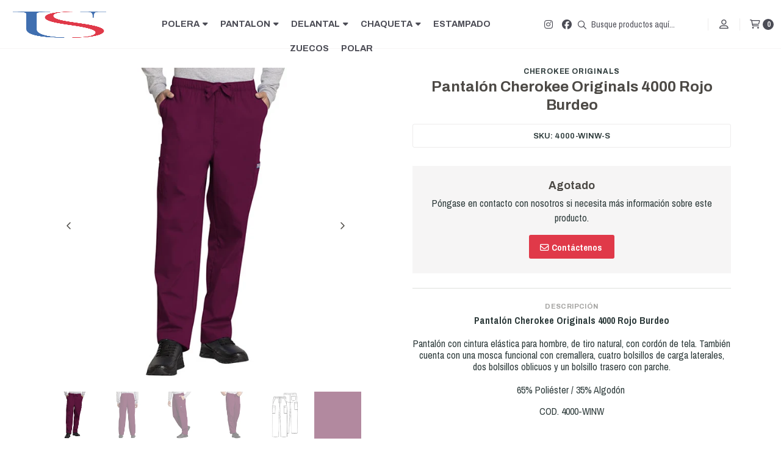

--- FILE ---
content_type: text/html; charset=utf-8
request_url: https://uschile.cl/pantalon-4000-13
body_size: 26975
content:
<!DOCTYPE html>
<!--[if IE 9]><html class="lt-ie10" > <![endif]-->
<html class="no-js" xmlns="https://www.w3.org/1999/xhtml" xmlns:og="https://ogp.me/ns#" xmlns:fb="https://www.facebook.com/2008/fbml">
<!--<![endif]-->
<head prefix="og: http://ogp.me/ns# fb: http://ogp.me/ns/fb# product: http://ogp.me/ns/product#">
	<title>Pantalón 4000</title>

<!-- Head MetaTags -->
<meta http-equiv="Content-Type" content="text/html; charset=UTF-8; ie=edge" />

<meta name="description" content="Pantalón 4000 WHTWPantalón con cintura elástica para hombre, de tiro natural, con cordón de tela. También cuenta con una mosca funcional con cremallera, cuatro bolsillos de carga laterales, dos bolsillos oblicuos y un bolsillo trasero con parche.65% Poliéster / 35% Algodón&nbsp;COD. 4000-WHTW" />
<meta name="robots" content="follow, all" />

<!-- Set the viewport width to device width for mobile -->
<meta name="viewport" content="width=device-width, initial-scale=1.0, user-scalable=no" />

<link rel="canonical" href="https://uschile.cl/pantalon-4000-13">

<!-- Facebook Meta tags for Product -->
<meta property="fb:app_id" content="283643215104248" />

  <meta property="og:id" content="14962769" />
  <meta property="og:title" content="Pantalón Cherokee Originals 4000 Rojo Burdeo" />
  <meta property="og:type" content="product" />
  
    
      <meta property="og:image" content="https://cdnx.jumpseller.com/uniformsolutions/image/26567803/resize/1200/1200?1670601465" />
    
      <meta property="og:image" content="https://cdnx.jumpseller.com/uniformsolutions/image/26567813/resize/1200/1200?1670601465" />
    
      <meta property="og:image" content="https://cdnx.jumpseller.com/uniformsolutions/image/26567819/resize/1200/1200?1670601465" />
    
      <meta property="og:image" content="https://cdnx.jumpseller.com/uniformsolutions/image/26567821/resize/1200/1200?1670601465" />
    
      <meta property="og:image" content="https://cdnx.jumpseller.com/uniformsolutions/image/26567825/resize/1200/1200?1670601465" />
    
      <meta property="og:image" content="https://cdnx.jumpseller.com/uniformsolutions/image/26567822/resize/1200/1200?1670601465" />
    
  

  
    <meta property="og:brand" content="CHEROKEE ORIGINALS" />
  

  <meta property="product:is_product_shareable" content="1" />

  
    <meta property="product:original_price:amount" content="22990.0"/>
    <meta property="product:price:amount" content="13794.0"/>
     
      <meta property="product:availability" content="oos"/> 
    
   

  <meta property="product:original_price:currency" content="CLP"/>
  <meta property="product:price:currency" content="CLP"/>



<meta property="og:description" content="Pantalón 4000 WHTWPantalón con cintura elástica para hombre, de tiro natural, con cordón de tela. También cuenta con una mosca funcional con cremallera, cuatro bolsillos de carga laterales, dos bolsillos oblicuos y un bolsillo trasero con parche.65% Poliéster / 35% Algodón&nbsp;COD. 4000-WHTW" />
<meta property="og:url" content="https://uschile.cl/pantalon-4000-13" />
<meta property="og:site_name" content="US Chile" />
<meta name="twitter:card" content="summary" />


<meta property="og:locale" content="es_CL" />



<link rel="preconnect" href="https://images.jumpseller.com">
<link rel="preconnect" href="https://cdnx.jumpseller.com">
<link rel="preconnect" href="https://assets.jumpseller.com">


<link rel="alternate" hreflang="es-CL" href="https://uschile.cl/pantalon-4000-13" />


<!-- Bootstrap CSS -->
<link rel="stylesheet" href="https://cdnjs.cloudflare.com/ajax/libs/bootstrap/5.1.3/css/bootstrap.min.css" integrity="sha384-1BmE4kWBq78iYhFldvKuhfTAU6auU8tT94WrHftjDbrCEXSU1oBoqyl2QvZ6jIW3" crossorigin="anonymous" >

<!-- CSS Files -->
<link rel="stylesheet" href="https://assets.jumpseller.com/store/uniformsolutions/themes/498267/variables.min.css?1739371503" />
<link rel="stylesheet" href="https://assets.jumpseller.com/store/uniformsolutions/themes/498267/styles.min.css?1739371503" />
<link rel="stylesheet" href="https://assets.jumpseller.com/store/uniformsolutions/themes/498267/styles_options.min.css?1739371503" />















<link rel="preconnect" href="https://fonts.googleapis.com">
<link rel="preconnect" href="https://fonts.gstatic.com" crossorigin>
	
	<link href="https://fonts.googleapis.com/css2?family=Archivo+Narrow:ital,wght@0,400;0,500;0,600;0,700;1,400;1,500;1,600;1,700&family=Archivo:ital,wght@0,300;0,400;0,500;0,600;0,700;0,800;1,300;1,400;1,500;1,600;1,700;1,800&display=swap" rel="stylesheet" media="print" onload="this.media='all'">
	





<!-- Swiper files -->
<script src="https://cdnjs.cloudflare.com/ajax/libs/Swiper/8.0.7/swiper-bundle.min.js" integrity="sha384-9UAjEH/hWCBrpIvGlIa3Y1bFwXvceFtZIB4kEuw8dPhXHwqADmYvC1FQcyKHMVGw" crossorigin="anonymous" ></script>
<link rel="stylesheet" href="https://cdnjs.cloudflare.com/ajax/libs/Swiper/8.0.7/swiper-bundle.min.css" integrity="sha384-PkFv3YEXftf+kllyTcVl8cCpexHu47ERzAsXp+iZ4SIAnJKl6fZh0rdtTO7YBEHb" crossorigin="anonymous" >



<link rel="stylesheet" href="https://cdnjs.cloudflare.com/ajax/libs/toastr.js/2.1.3/toastr.min.css" integrity="sha384-YzEqZ2pBV0i9OmlTyoz75PqwTR8If8GsXBv7HLQclEVqIC3VxIt98/U94ES6CJTR" crossorigin="anonymous" >


<!-- jQuery -->
<script src="https://cdnjs.cloudflare.com/ajax/libs/jquery/3.5.1/jquery.min.js" integrity="sha384-ZvpUoO/+PpLXR1lu4jmpXWu80pZlYUAfxl5NsBMWOEPSjUn/6Z/hRTt8+pR6L4N2" crossorigin="anonymous" ></script>
<!-- lazysizes -->
<script src="https://cdnjs.cloudflare.com/ajax/libs/lazysizes/5.3.2/lazysizes.min.js" integrity="sha384-3gT/vsepWkfz/ff7PpWNUeMzeWoH3cDhm/A8jM7ouoAK0/fP/9bcHHR5kHq2nf+e" crossorigin="anonymous" async=''></script>

<!-- Font Awesome Icon Library -->
<script src="https://kit.fontawesome.com/071a67a98c.js" crossorigin="anonymous"></script>

<!-- Store Favicon -->

    <link rel="apple-touch-icon" type="image/x-icon" href="https://cdnx.jumpseller.com/uniformsolutions/image/26038551/resize/57/57?1659558902" sizes="57x57">
    <link rel="apple-touch-icon" type="image/x-icon" href="https://cdnx.jumpseller.com/uniformsolutions/image/26038551/resize/60/60?1659558902" sizes="60x60">
    <link rel="apple-touch-icon" type="image/x-icon" href="https://cdnx.jumpseller.com/uniformsolutions/image/26038551/resize/72/72?1659558902" sizes="72x72">
    <link rel="apple-touch-icon" type="image/x-icon" href="https://cdnx.jumpseller.com/uniformsolutions/image/26038551/resize/76/76?1659558902" sizes="76x76">
    <link rel="apple-touch-icon" type="image/x-icon" href="https://cdnx.jumpseller.com/uniformsolutions/image/26038551/resize/114/114?1659558902" sizes="114x114">
    <link rel="apple-touch-icon" type="image/x-icon" href="https://cdnx.jumpseller.com/uniformsolutions/image/26038551/resize/120/120?1659558902" sizes="120x120">
    <link rel="apple-touch-icon" type="image/x-icon" href="https://cdnx.jumpseller.com/uniformsolutions/image/26038551/resize/144/144?1659558902" sizes="144x144">
    <link rel="apple-touch-icon" type="image/x-icon" href="https://cdnx.jumpseller.com/uniformsolutions/image/26038551/resize/152/152?1659558902" sizes="152x152">

    <link rel="icon" type="image/png" href="https://cdnx.jumpseller.com/uniformsolutions/image/26038551/resize/196/196?1659558902" sizes="196x196">
    <link rel="icon" type="image/png" href="https://cdnx.jumpseller.com/uniformsolutions/image/26038551/resize/160/160?1659558902" sizes="160x160">
    <link rel="icon" type="image/png" href="https://cdnx.jumpseller.com/uniformsolutions/image/26038551/resize/96/96?1659558902" sizes="96x96">
    <link rel="icon" type="image/png" href="https://cdnx.jumpseller.com/uniformsolutions/image/26038551/resize/32/32?1659558902" sizes="32x32">
    <link rel="icon" type="image/png" href="https://cdnx.jumpseller.com/uniformsolutions/image/26038551/resize/16/16?1659558902" sizes="16x16">

  <meta name="msapplication-TileColor" content="#95b200">
  <meta name="theme-color" content="#ffffff">





	 <meta name='google-site-verification' content='GNp3FNvqK8YZHSCU279e2-Jsj2JX4msF93KxKQOJD8o'/> 
	
 <meta name="csrf-param" content="authenticity_token" />
<meta name="csrf-token" content="Jpdmi2SGxIOvawIZtW3t9FCVd3Z_AEexMwmH93meJ7pXOflOUWKCK003ZVYcy7S4W0P0xm0M5zZiedHrmzSnZQ" />




  <script async src="https://www.googletagmanager.com/gtag/js?id=G-YKS0XS3W8R"></script>


  <!-- Google Tag Manager -->
    <script>(function(w,d,s,l,i){w[l]=w[l]||[];w[l].push({'gtm.start':
    new Date().getTime(),event:'gtm.js'});var f=d.getElementsByTagName(s)[0],
    j=d.createElement(s),dl=l!='dataLayer'?'&l='+l:'';j.async=true;j.src=
    'https://www.googletagmanager.com/gtm.js?id='+i+dl;f.parentNode.insertBefore(j,f);
    })(window,document,'script','dataLayer', "GTM-K8SZB59");</script>
    <!-- End Google Tag Manager -->


  <script async src="https://www.googletagmanager.com/gtag/js?id=AW-10977915186"></script>


<script>
  window.dataLayer = window.dataLayer || [];

  function gtag() {
    dataLayer.push(arguments);
  }

  gtag('js', new Date());

  // custom dimensions (for OKRs metrics)
  let custom_dimension_params = { custom_map: {} };
  
  custom_dimension_params['custom_map']['dimension1'] = 'theme';
  custom_dimension_params['theme'] = "starter";
  
  

  // Send events to Jumpseller GA Account
  // gtag('config', 'G-JBWEC7QQTS', Object.assign({}, { 'allow_enhanced_conversions': true }, custom_dimension_params));

  // Send events to Store Owner GA Account
  
  gtag('config', 'G-YKS0XS3W8R');
  
  
  gtag('config', 'AW-10977915186', { 'allow_enhanced_conversions': true });
  

  

  let order_items = null;

  
  // view_item - a user follows a link that goes directly to a product page
  gtag('event', 'view_item', {
    currency: "CLP",
    items: [{
      item_id: "14962769",
      item_name: "Pantalón Cherokee Originals 4000 Rojo Burdeo",
      discount: "9196.0",
      item_brand: "CHEROKEE ORIGINALS",
      price: "22990.0",
      currency: "CLP"
    }],
    value: "22990.0",
  });

  

  
</script>








<script>
  // Pixel code

  // dont send fb events if page is rendered inside an iframe (like admin theme preview)
  if(window.self === window.top) {
    !function(f,b,e,v,n,t,s){if(f.fbq)return;n=f.fbq=function(){n.callMethod?
    n.callMethod.apply(n,arguments):n.queue.push(arguments)};if(!f._fbq)f._fbq=n;
    n.push=n;n.loaded=!0;n.version='2.0';n.agent='pljumpseller';n.queue=[];t=b.createElement(e);t.async=!0;
    t.src=v;s=b.getElementsByTagName(e)[0];s.parentNode.insertBefore(t,s)}(window,
    document,'script','https://connect.facebook.net/' + getNavigatorLocale() + '/fbevents.js');

    var data = {};

    data.currency = 'CLP';
    data.total = '0.0';
    data.products_count = '0';

    

    data.content_ids = [102935925, 102935926, 102935927];
    data.contents = [{"id":102935925,"quantity":1,"item_price":22990.0,"item_discount":9196.0},{"id":102935926,"quantity":1,"item_price":22990.0,"item_discount":9196.0},{"id":102935927,"quantity":1,"item_price":22990.0,"item_discount":9196.0}];
    data.single_value = 22990.0;

    // Line to enable Manual Only mode.
    fbq('set', 'autoConfig', false, '7825205174173473');

    // FB Pixel Advanced Matching
    
    
    var advancedCustomerData = {
      'em' : '',
      'fn' : '',
      'ln' : '',
      'ph' : '',
      'ct' : '',
      'zp' : '',
      'country' : ''
    };

    var missingCustomerData = Object.values(advancedCustomerData).some(function(value) { return value.length == 0 });

    if(missingCustomerData) {
      fbq('init', '7825205174173473');
    } else {
      fbq('init', '7825205174173473', advancedCustomerData);
    }

    // PageView - build audience views (default FB Pixel behaviour)
    fbq('track', 'PageView');

    // AddToCart - released on page load after a product was added to cart
    

    // track conversion events, ordered by importance (not in this doc)
    // https://developers.facebook.com/docs/facebook-pixel/api-reference%23events

    
      // ViewContent - When a key page is viewed such as a product page
      
        fbq('track', 'ViewContent', {
          source: 'Jumpseller',
          value: data.single_value,
          currency: data.currency,
          content_name: document.title,
          content_type: 'product',
          content_ids: data.content_ids,
          contents: data.contents,
          referrer: document.referrer,
          userAgent: navigator.userAgent,
          language: navigator.language
        });
      

    

    function getNavigatorLocale(){
      return navigator.language.replace(/-/g,'_')
    }
  }
</script>





<script src="https://files.jumpseller.com/javascripts/dist/jumpseller-2.0.0.js" defer="defer"></script></head>
<body>
	

	
	<!-- begin Header -->
	<header class="header header--fixed  relative--header--info-slider  ">
  <div class="container-fluid header-container">
    <div class="row align-items-center header-container__wrapper">
      <div class="col-3 col-md-4 d-block d-lg-none header-container__column header-container__column--left">
        <ul class="d-flex justify-content-start header-toolbar">
          <!-- Nav -->
          <li class="header-toolbar__item">
            <button
              type="button"
              class="button button--radius header-toolbar__link"
              data-bs-toggle="offcanvas"
              data-bs-target="#sidebar-nav"
              aria-controls="sidebar-nav"
            >
              <span class="header-toolbar__icon"><i class="far fa-bars fa-fw"></i></span>
              
            </button>
          </li>

          

          
            <!-- Search -->
            <li class="header-toolbar__item">
              <button
                type="button"
                class="button button--radius header-toolbar__link toggle-search"
              >
                <span class="header-toolbar__icon"><i class="far fa-search fa-fw"></i></span>
                
              </button>
            </li>
          

          
        </ul>
      </div>
      <!-- end .header-container__column--left -->

      
<div class="col-6 col-md-4 col-lg-2 text-center text-lg-start header-container__column header-container__column--brand">

	<a href="https://uschile.cl" class="header-container__brand" title="Ir a la página de Inicio">
		
		
		<picture class="header-container__picture">
			<source media="screen and (max-width: 575px)" srcset="https://assets.jumpseller.com/store/uniformsolutions/themes/498267/options/77026069/LogoUS_2-34%20centro.png?1659553624">
			<source media="screen and (min-width: 576px)" srcset="https://assets.jumpseller.com/store/uniformsolutions/themes/498267/options/77026068/LogoUS_2-34_Fov.png?1659558393">
			<img alt="US Chile" class="header-container__logo lazyload" src="https://assets.jumpseller.com/store/uniformsolutions/themes/498267/options/77026068/LogoUS_2-34_Fov.png?1659558393" data-src="https://assets.jumpseller.com/store/uniformsolutions/themes/498267/options/77026068/LogoUS_2-34_Fov.png?1659558393" srcset="https://assets.jumpseller.com/store/uniformsolutions/themes/498267/options/77026068/LogoUS_2-34_Fov.png?1659558393" height="50" loading="lazy">
		</picture>
		
		
	</a>
</div>
<!-- end .header-container__column--brand -->


      
        <div class="col d-none d-lg-block header-container__column header-container__column--menu">
          <ul class="header-menu">
	
	<li class="header-menu__item">
		<a href="/polera" class="header-menu__link" title="Ir a POLERA">POLERA <i class="fas fa-caret-down header-menu__caret"></i></a>

		
		<ul class="header-menu__dropdown">
			
			<li class="header-menu__subitem">
				<a href="/polera-mujer" class="header-menu__sublink" title="Ir a POLERA MUJER">POLERA MUJER</a>

				
			</li>
			
			<li class="header-menu__subitem">
				<a href="/polera-hombre" class="header-menu__sublink" title="Ir a POLERA HOMBRE">POLERA HOMBRE</a>

				
			</li>
			
		</ul>
		
	</li>
	
	<li class="header-menu__item">
		<a href="/pantalon" class="header-menu__link" title="Ir a PANTALON">PANTALON <i class="fas fa-caret-down header-menu__caret"></i></a>

		
		<ul class="header-menu__dropdown">
			
			<li class="header-menu__subitem">
				<a href="/pantalon-mujer" class="header-menu__sublink" title="Ir a PANTALON MUJER">PANTALON MUJER</a>

				
			</li>
			
			<li class="header-menu__subitem">
				<a href="/pantalon-hombre" class="header-menu__sublink" title="Ir a PANTALON HOMBRE">PANTALON HOMBRE</a>

				
			</li>
			
		</ul>
		
	</li>
	
	<li class="header-menu__item">
		<a href="/delantal" class="header-menu__link" title="Ir a DELANTAL">DELANTAL <i class="fas fa-caret-down header-menu__caret"></i></a>

		
		<ul class="header-menu__dropdown">
			
			<li class="header-menu__subitem">
				<a href="/delantal-mujer" class="header-menu__sublink" title="Ir a DELANTAL MUJER">DELANTAL MUJER</a>

				
			</li>
			
			<li class="header-menu__subitem">
				<a href="/delantal-hombre" class="header-menu__sublink" title="Ir a DELANTAL HOMBRE">DELANTAL HOMBRE</a>

				
			</li>
			
		</ul>
		
	</li>
	
	<li class="header-menu__item">
		<a href="/chaqueta" class="header-menu__link" title="Ir a CHAQUETA">CHAQUETA <i class="fas fa-caret-down header-menu__caret"></i></a>

		
		<ul class="header-menu__dropdown">
			
			<li class="header-menu__subitem">
				<a href="/chaqueta-mujer" class="header-menu__sublink" title="Ir a CHAQUETA MUJER">CHAQUETA MUJER</a>

				
			</li>
			
			<li class="header-menu__subitem">
				<a href="/chaqueta-hombre" class="header-menu__sublink" title="Ir a CHAQUETA HOMBRE">CHAQUETA HOMBRE</a>

				
			</li>
			
		</ul>
		
	</li>
	
	<li class="header-menu__item">
		<a href="/estampado" class="header-menu__link" title="Ir a ESTAMPADO">ESTAMPADO</a>

		
	</li>
	
	<li class="header-menu__item">
		<a href="/zuecos" class="header-menu__link" title="Ir a ZUECOS">ZUECOS</a>

		
	</li>
	
	<li class="header-menu__item">
		<a href="/polar" class="header-menu__link" title="Ir a POLAR">POLAR</a>

		
	</li>
	
</ul>
        </div>
        <!-- end .header-container__column--menu -->
      
      <div class="col-3 col-md-4 col-lg-auto header-container__column header-container__column--right">
        <ul class="d-flex justify-content-end header-toolbar">
          <!-- Social -->
          
            
              
                <li class="header-navbar__social d-none d-lg-block">
                  <a href="https://www.instagram.com/uschile.cl" title="síguenos en Instagram" target="_blank"
                    ><i class="fab fa-instagram fa-fw header-navbar__icon"></i
                  ></a>
                </li>
              
              
                <li class="header-navbar__social d-none d-lg-block">
                  <a href="https://www.facebook.com/uniformsolutionschile" title="síguenos en Facebook" target="_blank"
                    ><i class="fab fa-facebook fa-fw header-navbar__icon"></i
                  ></a>
                </li>
              
              
              
              
              
            
          
          <!-- Social -->

          

          

          
            <!-- Search -->
            <li class="header-toolbar__item d-none d-lg-block">
              
              <!-- 
              <button
                type="button"
                class="button button--radius header-toolbar__link toggle-search"
              >
                <span class="header-toolbar__icon"><i class="far fa-search fa-fw"></i></span>
              </button>
              -->



              <form action="/search" class="header-form trsn">
                <input
                  type="text"
                  class="text header-form__input"
                  name="q"
                  placeholder="Busque productos aquí..."
                >
                <button type="submit" class="button button--radius header-form__submit">
                  <i class="far fa-search"></i>
                </button>
              </form>
            </li>
          

          
            <!-- Login -->
            <li class="header-toolbar__item">
              <button
                type="button"
                class="button button--radius header-toolbar__link"
                data-bs-toggle="offcanvas"
                data-bs-target="#sidebar-login"
                aria-controls="sidebar-login"
              >
                <span class="header-toolbar__icon"><i class="far fa-user-alt fa-fw"></i></span>
                
              </button>
            </li>
          

          
            <!-- Cart -->
            <li class="header-toolbar__item">
              <button
                type="button"
                class="button button--radius header-toolbar__link"
                data-bs-toggle="offcanvas"
                data-bs-target="#sidebar-cart"
                aria-controls="sidebar-cart"
              >
                <span class="header-toolbar__icon"><i class="far fa-shopping-cart fa-fw"></i></span>
                <span class="header-toolbar__text header-toolbar__text--counter">0</span>
              </button>
            </li>
          
        </ul>
      </div>
      <!-- end .header-container__column--right -->
    </div>
    <!-- end .header-container__wrapper -->
  </div>
  <!-- end .header-container -->

  

  
    <!-- Header Search -->
<form action="/search" class="header-search trsn">
	<div class="container header-search__container">
		<div class="row header-search__content">
			<div class="col header-search__wrapper">
				<input type="text" class="text header-search__input" name=q placeholder="Busque productos aquí...">
				<button type="submit" class="button button--radius header-search__submit"><i class="far fa-search"></i></button>
			</div>
		</div>
	</div>
</form>
<!-- end .header-search -->
  
</header>

	<!-- end Header -->
	

	<!--
		Do NOT place any code here, between the Header and the Main container elements
	-->

	
	
	
		
<!-- end .info-slider -->
	
	
	

	<div class="main-container">
		



<!-- Product Main -->
<section class="container-fluid product-main">
	<div class="container product-main__container">
		<div class="row product-main__wrapper trsn">
			<!-- Product Heading -->
			<div class="col-12 product-heading">
	
	<span class="product-heading__detail product-heading__detail--uppercase product-heading__detail--brand">CHEROKEE ORIGINALS</span>
	

	<h1 class="product-heading__title">Pantalón Cherokee Originals 4000 Rojo Burdeo</h1>

	
	
<h2 class="product-heading__pricing product-heading__pricing--has-discount">
	<span>$13.794</span>
	<span>$22.990</span>
</h2>

<div class="product-heading__discount">Ahorrar <span>40</span>% en este producto!</div>


	

	

	
	<div class="product-heading__details">
		
			
			<div class="product-heading__column ">
				<span class="product-heading__detail product-heading__detail--uppercase product-heading__detail--sku">SKU: 4000-WINW-S</span>
			</div>
			<!-- end .product-heading__column -->
			
		

		
	</div>
	<!-- end .product-heading__details -->
	
</div>
<!-- end .product-heading -->


			<!-- Product Gallery -->
			<div class="col-12 col-md-6 text-center product-gallery product-gallery--square">
	
		<div class="swiper product-gallery__slider product-gallery__slider--main">
			<div class="swiper-wrapper">

				
				<div class="swiper-slide product-gallery__slide trsn">
					<img  id="product_gallery_image1" alt="Pantalón Cherokee Originals 4000 Rojo Burdeo 1" class="product-gallery__image" src="https://cdnx.jumpseller.com/uniformsolutions/image/26567803/resize/610/610?1670601465" loading="lazy">
				</div>
				
				<div class="swiper-slide product-gallery__slide trsn">
					<img  id="product_gallery_image2" alt="Pantalón Cherokee Originals 4000 Rojo Burdeo 2" class="product-gallery__image" src="https://cdnx.jumpseller.com/uniformsolutions/image/26567813/resize/610/610?1670601465" loading="lazy">
				</div>
				
				<div class="swiper-slide product-gallery__slide trsn">
					<img  id="product_gallery_image3" alt="Pantalón Cherokee Originals 4000 Rojo Burdeo 3" class="product-gallery__image" src="https://cdnx.jumpseller.com/uniformsolutions/image/26567819/resize/610/610?1670601465" loading="lazy">
				</div>
				
				<div class="swiper-slide product-gallery__slide trsn">
					<img  id="product_gallery_image4" alt="Pantalón Cherokee Originals 4000 Rojo Burdeo 4" class="product-gallery__image" src="https://cdnx.jumpseller.com/uniformsolutions/image/26567821/resize/610/610?1670601465" loading="lazy">
				</div>
				
				<div class="swiper-slide product-gallery__slide trsn">
					<img  id="product_gallery_image5" alt="Pantalón Cherokee Originals 4000 Rojo Burdeo 5" class="product-gallery__image" src="https://cdnx.jumpseller.com/uniformsolutions/image/26567825/resize/610/610?1670601465" loading="lazy">
				</div>
				
				<div class="swiper-slide product-gallery__slide trsn">
					<img  id="product_gallery_image6" alt="Pantalón Cherokee Originals 4000 Rojo Burdeo 6" class="product-gallery__image" src="https://cdnx.jumpseller.com/uniformsolutions/image/26567822/resize/610/610?1670601465" loading="lazy">
				</div>
				
			</div>

			<button type="button" class="swiper-button-prev"><i class="far fa-angle-left"></i></button>
			<button type="button" class="swiper-button-next"><i class="far fa-angle-right"></i></button>
		</div>
		<!-- end .product-gallery__slider--main -->

		
		<div class="swiper product-gallery__slider product-gallery__slider--thumbs" thumbsSlider="">
			<div class="swiper-wrapper">

				
				<div class="swiper-slide product-gallery__thumb trsn">
					<img data-src="https://cdnx.jumpseller.com/uniformsolutions/image/26567803/resize/140/140?1670601465" alt="Pantalón Cherokee Originals 4000 Rojo Burdeo 1" class="product-gallery__image product-gallery__image--thumb lazyload" loading="lazy">
				</div>
				
				<div class="swiper-slide product-gallery__thumb trsn">
					<img data-src="https://cdnx.jumpseller.com/uniformsolutions/image/26567813/resize/140/140?1670601465" alt="Pantalón Cherokee Originals 4000 Rojo Burdeo 2" class="product-gallery__image product-gallery__image--thumb lazyload" loading="lazy">
				</div>
				
				<div class="swiper-slide product-gallery__thumb trsn">
					<img data-src="https://cdnx.jumpseller.com/uniformsolutions/image/26567819/resize/140/140?1670601465" alt="Pantalón Cherokee Originals 4000 Rojo Burdeo 3" class="product-gallery__image product-gallery__image--thumb lazyload" loading="lazy">
				</div>
				
				<div class="swiper-slide product-gallery__thumb trsn">
					<img data-src="https://cdnx.jumpseller.com/uniformsolutions/image/26567821/resize/140/140?1670601465" alt="Pantalón Cherokee Originals 4000 Rojo Burdeo 4" class="product-gallery__image product-gallery__image--thumb lazyload" loading="lazy">
				</div>
				
				<div class="swiper-slide product-gallery__thumb trsn">
					<img data-src="https://cdnx.jumpseller.com/uniformsolutions/image/26567825/resize/140/140?1670601465" alt="Pantalón Cherokee Originals 4000 Rojo Burdeo 5" class="product-gallery__image product-gallery__image--thumb lazyload" loading="lazy">
				</div>
				
				<div class="swiper-slide product-gallery__thumb trsn">
					<img data-src="https://cdnx.jumpseller.com/uniformsolutions/image/26567822/resize/140/140?1670601465" alt="Pantalón Cherokee Originals 4000 Rojo Burdeo 6" class="product-gallery__image product-gallery__image--thumb lazyload" loading="lazy">
				</div>
				

			</div>
			<!-- end .swiper-wrapper -->
		</div>
		<!-- end .product-gallery__slider--thumbs -->
		

		<!-- Initialize Swiper -->
		<script>
			

			
			var thumbs_slider = new Swiper(".product-gallery__slider--thumbs", {
				rewind: true,
				slidesPerView: 3,
				spaceBetween: 10,
				watchSlidesProgress: true,
				breakpoints: {
					576: {
						slidesPerView: 4,
					},
					768: {
						slidesPerView: 6,
					},
				},
			});
			

			var main_slider = new Swiper(".product-gallery__slider--main", {
				rewind: true,
				slidesPerView: 1,
				freeMode: false,
				watchSlidesProgress: true,
				navigation: {
					nextEl: ".swiper-button-next",
					prevEl: ".swiper-button-prev",
				},
				
				
				thumbs: {
					swiper: thumbs_slider,
				}
				
			});
		</script>
	

	
	<script src="https://cdnjs.cloudflare.com/ajax/libs/jquery-zoom/1.7.21/jquery.zoom.min.js" integrity="sha384-EeOf8v/Jh3rqjCmTJTb0iX4HBUzuIgi++DUOReOvjDdonsZreW3JKI9wrrycC9Ub" crossorigin="anonymous" ></script>
	<script>
		$(document).ready(function(){
			
			 $('#product_gallery_image1').wrap('<span class="product-gallery__wrapper" style="display:inline-block"></span>').css('display', 'block').parent().zoom({
			 		url: 'https://cdnx.jumpseller.com/uniformsolutions/image/26567803/4000_WINW.JPG?1670601465',
			 		on: 'mouseover'
			 	});
			
			 $('#product_gallery_image2').wrap('<span class="product-gallery__wrapper" style="display:inline-block"></span>').css('display', 'block').parent().zoom({
			 		url: 'https://cdnx.jumpseller.com/uniformsolutions/image/26567813/4000_WINW_BACK.JPG?1670601465',
			 		on: 'mouseover'
			 	});
			
			 $('#product_gallery_image3').wrap('<span class="product-gallery__wrapper" style="display:inline-block"></span>').css('display', 'block').parent().zoom({
			 		url: 'https://cdnx.jumpseller.com/uniformsolutions/image/26567819/4000_WINW_LEFT.JPG?1670601465',
			 		on: 'mouseover'
			 	});
			
			 $('#product_gallery_image4').wrap('<span class="product-gallery__wrapper" style="display:inline-block"></span>').css('display', 'block').parent().zoom({
			 		url: 'https://cdnx.jumpseller.com/uniformsolutions/image/26567821/4000_WINW_RIGHT.JPG?1670601465',
			 		on: 'mouseover'
			 	});
			
			 $('#product_gallery_image5').wrap('<span class="product-gallery__wrapper" style="display:inline-block"></span>').css('display', 'block').parent().zoom({
			 		url: 'https://cdnx.jumpseller.com/uniformsolutions/image/26567825/4000.JPG?1670601465',
			 		on: 'mouseover'
			 	});
			
			 $('#product_gallery_image6').wrap('<span class="product-gallery__wrapper" style="display:inline-block"></span>').css('display', 'block').parent().zoom({
			 		url: 'https://cdnx.jumpseller.com/uniformsolutions/image/26567822/WINW.JPG?1670601465',
			 		on: 'mouseover'
			 	});
			
		});
	</script>
	
</div>
<!-- end .product-gallery -->


			<!-- Product Info -->
			<div class="col-12 col-md-6 text-center product-info">
				<div class="row product-info__wrapper">
					
					<!-- Product Status -->
					<div class="col-12 product-status">
	<div class="product-status__wrapper">
		
			<h3 class="product-status__title">Agotado</h3>
			
			<p class="product-status__text">Póngase en contacto con nosotros si necesita más información sobre este producto.</p>
			
		

		
		<a href="/contact" class="button button--radius button--default button--radius product-status__button" title="Contáctenos"><i class="far fa-envelope fa-fw"></i> Contáctenos</a>
		

		
	</div>
</div>
<!-- end .product-status -->

					

					
					


<div class="col-12 product-description product-description--push">
	<hr class="product-form__divider">
	<span class="product-form__title">Descripción</span>
	<h3 class="product-description__content"><p><strong><strong><strong>Pantalón Cherokee Originals</strong> </strong>4000 Rojo Burdeo</strong><br><br>Pantalón con cintura elástica para hombre, de tiro natural, con cordón de tela. También cuenta con una mosca funcional con cremallera, cuatro bolsillos de carga laterales, dos bolsillos oblicuos y un bolsillo trasero con parche.<br><br>65% Poliéster / 35% Algodón&nbsp;</p>
<p></p>
<p>COD. 4000-WINW</p></h3>
</div>


					

					

					

				</div>
			</div>
			<!-- end .product-info -->
		</div>
		<!-- end .product-main__wrapper -->
	</div>
	<!-- end .product-main__container -->
</section>
<!-- end .product-main -->

<!-- Bought together Products -->








<div id="components"></div>

<script>
              	$(document).ready(function(){
              		//Display product info on load to avoid glitch
              		$('.product-main__wrapper').css('opacity','1');

              		// If window width > 640 append the heading to the right side
              		let storeWidth = $(window).width();
              		if(storeWidth >= 640){
              			$('.product-heading').prependTo('.product-info__wrapper');
              		}

              		// On window resize move the heading to the right side or the top part
              		$(window).resize(function(){
              			let storeResize = $(this).width();
              			if(storeResize >= 640){
              				$('.product-heading').prependTo('.product-info__wrapper');
              			} else {
              				$('.product-heading').prependTo('.product-main__wrapper');
              			}
              		});

              		if( $('.product-heading__details .product-heading__column').length == 0 ){
              			$('.product-heading__details').hide();
              		}

              		
              		$('.product-quantity__handler').each(function(){
              			const handlerType = $(this).is('input') ? 'change' : 'click';

              			$(this).on('click', function(){
              				if($(this).hasClass('product-quantity__handler--plus')){
              					var dataStock = $(this).parents('.product-quantity').find('.product-quantity__input').attr('data-stock');

              					// Update input
              					var divUpd = $(this).parents('.product-quantity').find('.product-quantity__input'),
              						newVal = parseInt(divUpd.val(), 10)+1;
              					if(newVal <= dataStock){
              						divUpd.val(newVal);
              					}

              					var parseQty = $(this).parents('.product-quantity').find('.product-quantity__input').val();
              					$(this).parents('.product-quantity').find('.product-quantity__input').val(parseQty).change();

              				} else if($(this).hasClass('product-quantity__handler--minus')){
              					// Update input
              					var divUpd = $(this).parents('.product-quantity').find('.product-quantity__input'),
              						newVal = parseInt(divUpd.val(), 10)-1;
              						if(newVal>=1) divUpd.val(newVal);

              					var parseQty = $(this).parents('.product-quantity').find('.product-quantity__input').val();
              					$(this).parents('.product-quantity').find('.product-quantity__input').val(parseQty).change();
              				}
              				else {
              					const dataStock = parseInt($(this).attr('data-stock'),10);
              					let newVal = parseInt($(this).val(), 10);

              					if(!(newVal >= 0)) {
              						$(this).val(1);
              					}

              				}
              			});
              		});

              		$('.product-option__select').each(function(){
              			let selectName = $(this).attr('data-name');
              			let selectedValue = $(this).find('option:selected').attr('data-value');
              			$(this).attr('data-value', selectedValue);
              		});

              		$('.product-option__select').change(function(){
              			$('.product-quantity__input').text('1');
              		});

              		
              		$('#' + 22975).on('change', function(){
              			var selectName = $(this).attr('data-name');
              			var selectedValue = $(this).find('option:selected').attr('data-value');
              			$(this).attr('data-value', selectedValue);
              		});
              		
              		$('#' + 1394051).on('change', function(){
              			var selectName = $(this).attr('data-name');
              			var selectedValue = $(this).find('option:selected').attr('data-value');
              			$(this).attr('data-value', selectedValue);
              		});
              		
              		$('#' + 1394105).on('change', function(){
              			var selectName = $(this).attr('data-name');
              			var selectedValue = $(this).find('option:selected').attr('data-value');
              			$(this).attr('data-value', selectedValue);
              		});
              		
              		$('#' + 1402423).on('change', function(){
              			var selectName = $(this).attr('data-name');
              			var selectedValue = $(this).find('option:selected').attr('data-value');
              			$(this).attr('data-value', selectedValue);
              		});
              		
              		

              		let preventSubmit = function(event) {
              			if(event.keyCode == 13) {
              				event.preventDefault();
              				return false;
              			}
              		}
              		$('.prevent-enter-submit').keydown(preventSubmit);
              		$('.prevent-enter-submit').keypress(preventSubmit);
              		$('.prevent-enter-submit').keyup(preventSubmit);

              	});
</script>


  
    <script>
      $(document).ready(function() {
      	
      	// hidden select listener callback function
      	var callbackFunction = function(event, productInfo){
      		var prod = $('.product-form--' + productInfo.product_id);
      		// update price
      		if (productInfo.discount == 0) {
      			// Product Form Price
      			$('.product-heading__pricing').text(convertPrice(productInfo.price_formatted));
      			prod.attr('data-price', convertPrice(productInfo.price_formatted));
      		}
      		else {
      			// Product Form Price
      			$('.product-heading__pricing span:first-child').text(convertPrice(productInfo.price_discount_formatted));
      			$('.product-heading__pricing span:last-child').text(convertPrice(productInfo.price_formatted));
      			prod.attr('data-price', convertPrice(productInfo.price_discount_formatted));
      			prod.attr('data-price-default', convertPrice(productInfo.price_formatted));
      		}
      		// check stock & hide/show buttons
      		if(productInfo.stock == 0 && productInfo.stock_unlimited == false) {
      			$('.product-form__button').prop('disabled', true).text('Agotado');
      			$('.product-quantity__container').addClass('product-quantity__container--disabled');
      			$('.product-quantity__input').attr('data-stock', 0);
      		}
      		else {
      			$('.product-form__button').prop('disabled', false).text('Agregar al carro');
      			$('.product-quantity__container').removeClass('product-quantity__container--disabled');
      			let currentStock = productInfo.stock_unlimited ? 99 : productInfo.stock;
      			$('.product-quantity__input').attr('data-stock', currentStock);

      			
      			
      			let get_threshold = 5;


      			if( productInfo.stock > get_threshold ){
      				$('.product-heading__availability').hide();
      			} else {
      				$('.product-heading__availability').show();
      			}
      			
      		}

      		checkOutOfStock(productInfo);

      		// Update variant image
      		let variantImage = document.querySelector(`[src*='${productInfo['image_id']}']`);
      		let variantImageParent = true ?variantImage?.parentElement?.parentElement : variantImage?.parentElement;
      		let variantSlideIndex = parseInt(variantImageParent?.dataset?.swiperSlideIndex) + 1;
      		let variantSlideIndexFromLabel = parseInt(variantImageParent?.ariaLabel?.split(' / ')[0]) - 1;
      		main_slider.slideTo(variantSlideIndex || variantSlideIndexFromLabel || 0)

      		// Print variant SKU
      		$('.product-heading__detail--stock').text('Stock: ' + (productInfo.stock_unlimited ? "+99" : productInfo.stock));
      		if(productInfo.sku != "") {
      			$('.product-heading__detail--sku').parent().show();
      			$('.product-heading__detail--sku').text('SKU: ' + productInfo.sku);
      		} else $('.product-heading__detail--sku').parent().hide();
      		// Hide section when you haven't sku or stock
      		if (productInfo.stock == 0 && productInfo.sku == "") {
      			$('.product-heading__details').hide()
      		} else $('.product-heading__details').show()
      	}

      	function selectFirstOptionInStock(){
          	const productInfo = [{"variant":{"id":102935925,"product_id":14962769,"position":0,"price":22990.0,"sku":"4000-WINW-S","barcode":"","weight":1.0,"stock":0,"stock_unlimited":false,"stock_threshold":0,"stock_notification":false,"image_id":26567803,"store_id":11322},"image":"https://cdnx.jumpseller.com/uniformsolutions/image/26567803/4000_WINW.JPG?1670601465","image_id":26567803,"price":22990.0,"price_formatted":"$22.990","status":"available","price_discount_formatted":"$13.794","discount":9196.0,"tax":0.0,"attachments":[],"custom_fields":{},"values":[{"value":{"id":4283245,"name":"S","option":22975}},{"value":{"id":4283469,"name":"Burdeo","option":1394051}},{"value":{"id":4283596,"name":"Cherokee ","option":1394105}},{"value":{"id":4380224,"name":"Originals","option":1402423}}]},{"variant":{"id":102935926,"product_id":14962769,"position":1,"price":22990.0,"sku":"4000-WINW-L","barcode":"","weight":1.0,"stock":0,"stock_unlimited":false,"stock_threshold":0,"stock_notification":false,"image_id":26567803,"store_id":11322},"image":"https://cdnx.jumpseller.com/uniformsolutions/image/26567803/4000_WINW.JPG?1670601465","image_id":26567803,"price":22990.0,"price_formatted":"$22.990","status":"available","price_discount_formatted":"$13.794","discount":9196.0,"tax":0.0,"attachments":[],"custom_fields":{},"values":[{"value":{"id":4283243,"name":"L","option":22975}},{"value":{"id":4283469,"name":"Burdeo","option":1394051}},{"value":{"id":4283596,"name":"Cherokee ","option":1394105}},{"value":{"id":4380224,"name":"Originals","option":1402423}}]},{"variant":{"id":102935927,"product_id":14962769,"position":2,"price":22990.0,"sku":"4000-WINW-XL","barcode":"","weight":1.0,"stock":0,"stock_unlimited":false,"stock_threshold":0,"stock_notification":false,"image_id":26567803,"store_id":11322},"image":"https://cdnx.jumpseller.com/uniformsolutions/image/26567803/4000_WINW.JPG?1670601465","image_id":26567803,"price":22990.0,"price_formatted":"$22.990","status":"available","price_discount_formatted":"$13.794","discount":9196.0,"tax":0.0,"attachments":[],"custom_fields":{},"values":[{"value":{"id":4283247,"name":"XL","option":22975}},{"value":{"id":4283469,"name":"Burdeo","option":1394051}},{"value":{"id":4283596,"name":"Cherokee ","option":1394105}},{"value":{"id":4380224,"name":"Originals","option":1402423}}]}];

          	for(const item of productInfo){
            		const variant = item.variant;

            		if(variant.stock_unlimited || variant.stock != 0){
              		for(const { value } of item.values){
                			const { id, option } = value;
                			$(`.variants *[id="${option}"] *[value="${id}"]`).each(function() {
                  			$(this).is("input") ? $(this).prop('checked',true).trigger('change') : $(this).prop('selected',true).trigger('change')
                			});
              		}
              		break;
            		}
          	}
        	}

      	function checkOutOfStock(productInfo) {
      		if (!false) return;

      		const outOfStock = " - Agotado";
      		$('.variants option, .variants .colors input').each(function () { $(this).removeClass('disabled') });
      		$('.variants option').each(function () { $(this).html($(this).html().replace(outOfStock, '')) });
      		const product = [{"variant":{"id":102935925,"product_id":14962769,"position":0,"price":22990.0,"sku":"4000-WINW-S","barcode":"","weight":1.0,"stock":0,"stock_unlimited":false,"stock_threshold":0,"stock_notification":false,"image_id":26567803,"store_id":11322},"image":"https://cdnx.jumpseller.com/uniformsolutions/image/26567803/4000_WINW.JPG?1670601465","image_id":26567803,"price":22990.0,"price_formatted":"$22.990","status":"available","price_discount_formatted":"$13.794","discount":9196.0,"tax":0.0,"attachments":[],"custom_fields":{},"values":[{"value":{"id":4283245,"name":"S","option":22975}},{"value":{"id":4283469,"name":"Burdeo","option":1394051}},{"value":{"id":4283596,"name":"Cherokee ","option":1394105}},{"value":{"id":4380224,"name":"Originals","option":1402423}}]},{"variant":{"id":102935926,"product_id":14962769,"position":1,"price":22990.0,"sku":"4000-WINW-L","barcode":"","weight":1.0,"stock":0,"stock_unlimited":false,"stock_threshold":0,"stock_notification":false,"image_id":26567803,"store_id":11322},"image":"https://cdnx.jumpseller.com/uniformsolutions/image/26567803/4000_WINW.JPG?1670601465","image_id":26567803,"price":22990.0,"price_formatted":"$22.990","status":"available","price_discount_formatted":"$13.794","discount":9196.0,"tax":0.0,"attachments":[],"custom_fields":{},"values":[{"value":{"id":4283243,"name":"L","option":22975}},{"value":{"id":4283469,"name":"Burdeo","option":1394051}},{"value":{"id":4283596,"name":"Cherokee ","option":1394105}},{"value":{"id":4380224,"name":"Originals","option":1402423}}]},{"variant":{"id":102935927,"product_id":14962769,"position":2,"price":22990.0,"sku":"4000-WINW-XL","barcode":"","weight":1.0,"stock":0,"stock_unlimited":false,"stock_threshold":0,"stock_notification":false,"image_id":26567803,"store_id":11322},"image":"https://cdnx.jumpseller.com/uniformsolutions/image/26567803/4000_WINW.JPG?1670601465","image_id":26567803,"price":22990.0,"price_formatted":"$22.990","status":"available","price_discount_formatted":"$13.794","discount":9196.0,"tax":0.0,"attachments":[],"custom_fields":{},"values":[{"value":{"id":4283247,"name":"XL","option":22975}},{"value":{"id":4283469,"name":"Burdeo","option":1394051}},{"value":{"id":4283596,"name":"Cherokee ","option":1394105}},{"value":{"id":4380224,"name":"Originals","option":1402423}}]}];
      		const entry = product.find((entry) => entry.variant.id == productInfo.id);
      		const values = entry.values.map((v) => v.value.id);
      		const variants = product.filter((entry) => entry.variant.stock == 0 && !entry.variant.stock_unlimited && entry.values.filter((val) => values.includes(val.value.id)).length == values.length - 1)

      		if (productInfo.stock == 0 && !productInfo.stock_unlimited) variants.push(product.find((entry) => entry.variant.id == productInfo.id))

      		variants.forEach((variant) => {
      			const ids = variant.values.map((v) => v.value.id).filter((id) => !values.includes(id))

      			if (variant.variant.id == productInfo.id) ids.push(...variant.values.map((v) => v.value.id))

      			ids.forEach((id) => {
      				$('option[value="' + id + '"]')?.html($('option[value="' + id + '"]')?.html()?.replace(outOfStock, ''));
      				$('option[value="' + id + '"], input[value="' + id + '"]').addClass('disabled');
      				$('option[value="' + id + '"]').html($('option[value="' + id + '"]').html() + outOfStock);
      			})
      		})
        	}

      	// apply listener on hidden selects
      	Jumpseller.productVariantListener(".variants .prod-options", {product: '[{"variant":{"id":102935925,"product_id":14962769,"position":0,"price":22990.0,"sku":"4000-WINW-S","barcode":"","weight":1.0,"stock":0,"stock_unlimited":false,"stock_threshold":0,"stock_notification":false,"image_id":26567803,"store_id":11322},"image":"https://cdnx.jumpseller.com/uniformsolutions/image/26567803/4000_WINW.JPG?1670601465","image_id":26567803,"price":22990.0,"price_formatted":"$22.990","status":"available","price_discount_formatted":"$13.794","discount":9196.0,"tax":0.0,"attachments":[],"custom_fields":{},"values":[{"value":{"id":4283245,"name":"S","option":22975}},{"value":{"id":4283469,"name":"Burdeo","option":1394051}},{"value":{"id":4283596,"name":"Cherokee ","option":1394105}},{"value":{"id":4380224,"name":"Originals","option":1402423}}]},{"variant":{"id":102935926,"product_id":14962769,"position":1,"price":22990.0,"sku":"4000-WINW-L","barcode":"","weight":1.0,"stock":0,"stock_unlimited":false,"stock_threshold":0,"stock_notification":false,"image_id":26567803,"store_id":11322},"image":"https://cdnx.jumpseller.com/uniformsolutions/image/26567803/4000_WINW.JPG?1670601465","image_id":26567803,"price":22990.0,"price_formatted":"$22.990","status":"available","price_discount_formatted":"$13.794","discount":9196.0,"tax":0.0,"attachments":[],"custom_fields":{},"values":[{"value":{"id":4283243,"name":"L","option":22975}},{"value":{"id":4283469,"name":"Burdeo","option":1394051}},{"value":{"id":4283596,"name":"Cherokee ","option":1394105}},{"value":{"id":4380224,"name":"Originals","option":1402423}}]},{"variant":{"id":102935927,"product_id":14962769,"position":2,"price":22990.0,"sku":"4000-WINW-XL","barcode":"","weight":1.0,"stock":0,"stock_unlimited":false,"stock_threshold":0,"stock_notification":false,"image_id":26567803,"store_id":11322},"image":"https://cdnx.jumpseller.com/uniformsolutions/image/26567803/4000_WINW.JPG?1670601465","image_id":26567803,"price":22990.0,"price_formatted":"$22.990","status":"available","price_discount_formatted":"$13.794","discount":9196.0,"tax":0.0,"attachments":[],"custom_fields":{},"values":[{"value":{"id":4283247,"name":"XL","option":22975}},{"value":{"id":4283469,"name":"Burdeo","option":1394051}},{"value":{"id":4283596,"name":"Cherokee ","option":1394105}},{"value":{"id":4380224,"name":"Originals","option":1402423}}]}]', callback: callbackFunction});
      	selectFirstOptionInStock();
      	

      	
      });
    </script>
  

  <script>
    $(document).ready(function() {
    	

    	// Enable update cart button
    	document.querySelectorAll('.product-form__button--add-to-cart[data-clicked="1"]').forEach(function(element){
    		element.setAttribute('data-clicked', '0');
    	});
    });

    function toggleHandler(element, disabled) {
	let handlerType = element.classList[0];
	if (disabled) {
		element.setAttribute('disabled', 'disabled');
		element.classList.add(`${handlerType}--disabled`);
	} else {
		element.removeAttribute('disabled');
		element.classList.remove(`${handlerType}--disabled`);
	}
}

function updateEveryInstanceOfProduct(id, quantity, productMaxQty = null) {
	let sameProductElements = document.querySelectorAll(`.product-block__form--${id}`);
	let storeProduct = document.querySelector(`.store-product[data-original-id='${id}']`);
	let productName = storeProduct.querySelector('.store-product__name').textContent;

	sameProductElements.forEach(product => {
		let productInput = product.querySelector('.product-block__input');
		let productPlus = product.querySelector('.product-block__handler--plus');
		let productMinus = product.querySelector('.product-block__handler--minus');
		let productQuantity	= product.querySelector('.product-block__quantity');
		let productAddToCart = product.querySelector('.product-block__button--add-to-cart');

		// Update quantity
		productInput.value = quantity;

		// Disable/enable handlers if needed
		switch(quantity) {
			case productMaxQty:
				toggleHandler(productPlus, true);
				break;
			case 0:
				productQuantity.classList.remove('product-block__quantity--visible');
				productAddToCart.classList.remove('product-block__button--hidden');
				productInput.value = 1; // Reset to 1
				break;
			default:
				toggleHandler(productPlus, false);
				toggleHandler(productMinus, false);
				break;
		}
	});

	// Update Qty in sidebar product
	if (quantity == 0) {
		storeProduct.remove();
	} else {
		storeProduct.querySelector('.store-product__qty').textContent = quantity;
		storeProduct.querySelector('.store-product__input').textContent = quantity;
	}

	// Finally, update the cart
	let storeProductId = storeProduct.dataset.id || storeProduct.querySelector('.store-product__in-cart').value
	updateCart(storeProductId, quantity, productName);
}

// Get Cart function
function refreshCart(){
	var callbackFunction = function(data){
		// Check products and place quantity in the qty box
		var products = data.products;

		$.each( products, function( key, value ) {
			var productCartID 	= value.id;
			var productName 	= value.name;
			var productID 		= value.product_id;
			var productQty 		= value.qty;
			var productSku 		= value.sku;
			var productStock 	= value.stock;


			// Call product block form
			let blockForm 					= $('.product-block__form--' + productID),
				blockFormQuantity 			= blockForm.find('.product-block__quantity'),
				blockFormInput				= blockForm.find('.product-block__input'),
				blockFormInputQty			= blockFormInput.val(),
				blockFormInputStock 		= blockFormInput.attr('data-stock'),
				blockFormAddtocart 			= blockForm.find('.product-block__button--add-to-cart'),
				blockFormIncart 			= blockForm.find('.product-block__in-cart'),
				blockFormDefaultQty 		= 1;

			

			if( productQty > 0 ){
				// Get store product
				var storeProduct = $('.store-product[data-original-id="' + productID + '"]'),
					storeProductName = storeProduct.find('.store-product__name').text(),
					storeProductOnclick = "updateCart( $('.store-product__in-cart--" + productCartID + "').val(), $('.store-product__input--" + productCartID +"').text(), '" + storeProductName + "');";

				var storeProductForm =
					'<form action="/cart/add/' + productID + '" class="store-product__form store-product__form--' + productCartID + '" method=post name=buy>' +
						'<button type="button" class="button button--radius button--main button--full store-product__button store-product__button--update-cart"' + 'onclick="' + storeProductOnclick + '" style="display:none!important;">Actualizar Carro</button>' +
						'<input id="prod_cart_id-' + productCartID + '" type="hidden" class="store-product__in-cart store-product__in-cart--' + productCartID + '" value="' + productCartID + '">' +
						'<div class="trsn store-product__quantity store-product__quantity--' + productCartID + '">' +
							'<button type="button" class="button button--radius store-product__handler store-product__handler--minus"><i class="fal fa-minus-circle fa-fw"></i></button>' +
							'<div data-stock="' + blockFormInputStock + '" class="store-product__input store-product__input--' + productCartID + '">' + productQty + '</div>' +
							'<button type="button" class="button button--radius store-product__handler store-product__handler--plus"><i class="fal fa-plus-circle fa-fw"></i></button>' +
						'</div>' +
						'<input type="hidden">' +
					'</form>';

				// Append ordered product form
				if( storeProduct.find('.store-product__form').length == 0 ){
					storeProduct.find('.store-product__container').append(storeProductForm);

					var storeProductInput 		= storeProduct.find('.store-product__input'),
						storeProductMaxQty 		= parseFloat(storeProductInput.attr('data-stock')),
						storeProductMinQty 		= '1',
						storeProductPlus 		= storeProduct.find('.store-product__handler--plus'),
						storeProductMinus 		= storeProduct.find('.store-product__handler--minus'),
						storeProductDelete 		= storeProduct.find('.store-product__delete'),
						storeProductQuantity 	= storeProduct.find('.store-product__qty');

					// Add 1 item to cart
					storeProductPlus.click(function(){
						// storeProduct.find('.store-product__input').text(productQty);

						var oldQuantity = parseFloat(storeProductInput.text());
						if (oldQuantity >= storeProductMaxQty) {
							var newQuantity = oldQuantity;
						} else {
							var newQuantity = oldQuantity + 1;
						}

						// store product input
						storeProductInput.text(newQuantity);
						storeProductInput.trigger('change');
						// store product quantity
						storeProductQuantity.text(newQuantity);
						storeProductQuantity.trigger('change');

						if(newQuantity == storeProductMaxQty){
							storeProductPlus.addClass('store-product__handler--disabled').prop('disabled', true);

							if( blockForm.length > 0 ){
								blockForm.find('.product-block__handler--plus').addClass('product-block__handler--disabled');
							}

							

							
						}

						// $('.product-block__quantity--' + productID).find('.product-block__handler--plus').click();
					});

					// Remove 1 unit from cart
					storeProductMinus.click(function(){
						// storeProduct.find('.store-product__input').text(productQty);

						var oldQuantity = parseFloat(storeProductInput.text());
						if (oldQuantity <= storeProductMinQty) {
							var newQuantity = oldQuantity;
							removeStoreProduct();
							// $(this).parents('.store-product').remove();
						} else {
							var newQuantity = oldQuantity - 1;
						}

						// store product input
						storeProductInput.text(newQuantity);
						storeProductInput.trigger('change');
						// store product quantity
						storeProductQuantity.text(newQuantity);
						storeProductQuantity.trigger('change');

						if(newQuantity < storeProductMaxQty){
							storeProductPlus.removeClass('store-product__handler--disabled').prop('disabled', false);

							if( blockForm.length > 0 ){
								blockForm.find('.product-block__handler--plus').removeClass('product-block__handler--disabled');
							}
							

							
						}

						// removeStoreProduct();
					});

					// Trigger UpdateCart event
					storeProductInput.change(function(){
						storeProduct.find('.store-product__button--update-cart').click();
					});

					// Remove the product completely
					storeProductDelete.click(function(){
						$('#cart-delete').addClass('show').attr('aria-hidden', 'true');
						removeStoreProduct();
					});

					// Function for delete modal
					function removeStoreProduct(){
						var deleteModal = $('#cart-delete'),
							deleteModalProduct = deleteModal.find('.cart-delete__product'),
							deleteModalConfirm = deleteModal.find('.cart-delete__button--confirm');

						deleteModalProduct.text(storeProductName);
						deleteModalConfirm.attr('data-delete', productCartID);

						deleteModalConfirm.off('click');
						deleteModalConfirm.on('click', function(){
							updateEveryInstanceOfProduct(storeProduct.data('original-id'), 0);

							deleteModal.find('.cart-delete__button--dismiss').click();
							$('.modal-backdrop.fade.show').remove();

							// Check if form exists
							if( blockForm.length > 0 ){
								blockForm.find('.product-block__input').val('1');
								blockForm.find('.product-block__handler').removeClass('product-block__handler--disabled');
								blockForm.find('.product-block__quantity').removeClass('product-block__quantity--visible');
								blockForm.find('.product-block__button--add-to-cart').removeClass('product-block__button--hidden');
							}

							

							// Call functions
							refreshCart();
							updateCart();
						});

						var newDeleteModal = new bootstrap.Modal(deleteModal, {backdrop: true});
						newDeleteModal.show();
					}

					// if( $('#sidebar-cart').hasClass('is-editing') ){
						// storeProduct.find('.store-product__form').addClass('store-product__form--visible');
						// storeProduct.find('.store-product__delete').addClass('store-product__delete--visible');
					// }
				}

				// for Product block
				blockFormInput.val(productQty);
				blockFormQuantity.addClass('product-block__quantity--visible');
				blockFormAddtocart.addClass('product-block__button--hidden');
				blockFormIncart.val(productCartID);
				if( productQty == blockFormInputStock ){
					blockForm.find('.product-block__handler--plus').addClass('product-block__handler--disabled').prop('disabled', true);
				}
				
			} else {
				// for Product block
				blockFormInput.val(blockFormDefaultQty);
				blockFormQuantity.removeClass('product-block__quantity--visible');
				blockFormAddtocart.removeClass('product-block__button--hidden');

				
			}
		});
	};
	// outputs the cart's total amount.
	Jumpseller.getCart({callback: callbackFunction})
}

// Update Cart function
function updateCart(id, qty, productName, options) {
	Jumpseller.updateCart(id, qty, /*options,*/ {
		callback: function(data, status) {
			var products_count = data.products_count;
			var order_total = data.subtotal;
			// Math.round(data.subtotal)

			

			// Update Order totals
			let updateTotals = function(data){
				// Update Header counter
$('.header-toolbar__text--counter').html(Math.round(data.products_count));

// Update Header Total
// $('.header-content__title--total').html(Math.round(data.total)).formatCurrency(formatOptionsFor(new_currency));

// Update Sidebar Summary values
$('.store-totals__number--count').html(Math.round(data.products_count));

// Subtotal
let subtotal = $('.store-totals__number--subtotal');

subtotal.html(Math.round(data.subtotal)).formatCurrency(formatOptionsFor(new_currency));
subtotal.attr('data-value', Math.round(data.subtotal));

if (Math.round(data.subtotal) > 0.0) {
    subtotal.parents('.store-totals__block').removeClass('d-none');
} else {
    subtotal.parents('.store-totals__block').addClass('d-none');
}

// Discounts
let discounts = $('.store-totals__number--discounts');

discounts.html(Math.round(data.discount)).formatCurrency(formatOptionsFor(new_currency));
discounts.attr('data-value', Math.round(data.discount));

if (Math.round(data.discount) > 0.0) {
    discounts.parents('.store-totals__block').removeClass('d-none');
} else {
    discounts.parents('.store-totals__block').addClass('d-none');
} 

// Total
$('.store-totals__number--total').html(Math.round(data.total)).formatCurrency(formatOptionsFor(new_currency));
$('.store-totals__number--total').attr('data-total', Math.round(data.total));

			};
			Jumpseller.getCart({callback: updateTotals})

			if(products_count == 0){
				$('#sidebar-cart').removeClass('has-items');
				$('#sidebar-cart').removeClass('is-editing');
				$('#sidebar-cart').find('.sidebar-header__edit').attr('data-click-state', '0');
				$('#sidebar-cart').find('.sidebar-header__edit').find('span:first-child').show();
				$('#sidebar-cart').find('.sidebar-header__edit').find('span:last-child').hide();
				$('#sidebar-cart').find('.sidebar-header__close').click();
			} else {
				$('#sidebar-cart').addClass('has-items');
			}

			refreshCart();
		}
	});
}



    // Add to Cart function
    function addProduct(id, productName, qty, options) {

    	var shoppingCartMessage = 'Ir al Carro de Compras.';
    	var singleProductMessage = 'ha sido añadido al carro de compra.';
    	var multiProductMessage = 'han sido añadidos al carro de compra.';

    	let addToCartButtons = $('.product-form__button--add-to-cart');

    	// Disable add to cart button while adding to cart process
    	// Skip adding to cart if any button was already clicked
    	if (addToCartButtons.data('clicked') == 1) return;
    	else addToCartButtons.data('clicked', 1);

    	Jumpseller.addProductToCart(id, qty, options, {
    		callback: function(data, status) {
    			toastr.options = {
    				closeButton: true,
    				debug: false,
    				newestOnTop: false,
    				progressBar: true,
    				positionClass: 'top-right',
    				preventDuplicates: false,
    				onclick: null,
    				showDuration: '500',
    				hideDuration: '1000',
    				timeOut: '5000',
    				extendedTimeOut: '1000',
    				showEasing: 'swing',
    				hideEasing: 'linear',
    				showMethod: 'fadeIn',
    				hideMethod: 'fadeOut',
    			};

    			if (data.status == 404) {
    				toastr.error(data.responseJSON.message);
    			} else {
    				var prod 				= $('.product-form--' + id),
    					prodName 			= prod.data('name'),
    					prodPermalink 		= prod.data('permalink'),
    					prodImage 			= prod.data('image'),
    					prodQty 			= prod.find('.product-quantity__input').text(),
    					prodMessage 		= prod.find('.product-form__message'),
    						prodSeparated       = false;

    					
    					
    					prodPermalink = 'pantalon-4000-13' + '?';
    					

    					var prodOption1 = 'Talla';
    					
    					var prodOptionItem1 = $('#22975').find('option:selected').attr('name');
    						

    					if (prodOption1) {
    							
    						prodPermalink += prodOption1.toLowerCase() + '=' + prodOptionItem1.replace(/\s+/g, '-').toLowerCase();
    					}
    				

    					var prodOption2 = 'Color';
    					
    						var prodOptionItem2 = $('#1394051').find('input:checked').next().attr('title');
    					

    					if (prodOption2) {
    							
    								prodPermalink += "&"
    							
    						prodPermalink += prodOption2.toLowerCase() + '=' + prodOptionItem2.replace(/\s+/g, '-').toLowerCase();
    					}
    				

    					var prodOption3 = 'Marca';
    					
    					var prodOptionItem3 = $('#1394105').find('option:selected').attr('name');
    						

    					if (prodOption3) {
    							
    								prodPermalink += "&"
    							
    						prodPermalink += prodOption3.toLowerCase() + '=' + prodOptionItem3.replace(/\s+/g, '-').toLowerCase();
    					}
    				

    					var prodOption4 = 'Colección';
    					
    					var prodOptionItem4 = $('#1402423').find('option:selected').attr('name');
    						

    					if (prodOption4) {
    							
    								prodPermalink += "&"
    							
    						prodPermalink += prodOption4.toLowerCase() + '=' + prodOptionItem4.replace(/\s+/g, '-').toLowerCase();
    					}
    				
    				

    				if(prod.hasClass('product-form--discount')){
    					var prodPricingNew = prod.attr('data-price');
    					var prodPricingOld = prod.attr('data-price-default');
    					var prodPrice =
    						'<div class="store-product__pricing store-product__pricing--discount">' +
    							'<span class="store-product__qty">' + prodQty + '</span> × ' +
    							'<div class="store-product__price">' +
    								'<span>' + prodPricingNew + '</span>' +
    								'<small>' + prodPricingOld + '</small>' +
    							'</div>' +
    						'</div>';
    				} else {
    					var prodPricingDefault = prod.attr('data-price');
    					var prodPrice =
    						'<div class="store-product__pricing">' +
    							'<span class="store-product__qty">' + prodQty + '</span> × ' +
    							'<div class="store-product__price">' + prodPricingDefault + '</div>' +
    						'</div>';
    				}

    					debugger

    				if($('.store-product[data-permalink="' + prodPermalink + '"]').length == 0 || prodSeparated){
    					var prodParse =
    						'<div class="store-product" data-original-id="' + id + '" data-permalink="' + prodPermalink + '">' +
    							'<div class="store-product__container">' +
    								'<button type="button" class="button button--radius store-product__delete"><i class="far fa-trash-alt fa-fw"></i></button>' +
    								'<a href="' + prodPermalink + '" class="store-product__image" title="Ir a ' + prodName + '">' +
    									'<img src="' + prodImage + '" alt="' + prodName + '" loading="lazy">' +
    								'</a>' +
    								'<div class="store-product__info">' +
    									'<div class="store-product__wrapper">' +
    										'<span class="store-product__name">' + prodName + '</span>' + prodPrice +
    										'<span class="store-product__option">' + prodOption1 + ': ' + prodOptionItem1 + '</span>' + '<span class="store-product__option">' + prodOption2 + ': ' + prodOptionItem2 + '</span>' + '<span class="store-product__option">' + prodOption3 + ': ' + prodOptionItem3 + '</span>' + '<span class="store-product__option">' + prodOption4 + ': ' + prodOptionItem4 + '</span>' + 
    									'</div>' +
    								'</div>' +
    							'</div>' +
    						'</div>';

    					$('.sidebar-cart__products').append(prodParse);
    				} else {
    					var currentProd = $('.store-product[data-permalink="' + prodPermalink + '"]').find('.store-product__qty');
    					currentProd.text(parseInt(currentProd.text()) + parseInt(prodQty));
    				}

    				// Show product added message and then hide it
    				prodMessage.addClass('product-form__message--visible');
    				setTimeout(function() {
    					prodMessage.removeClass('product-form__message--visible');
    				}, 1500);

    				// Update Order totals
    				let updateTotals = function(data){
    					
    				};
    				Jumpseller.getCart({callback: updateTotals});

    				// Update cart information
    				var toolbarCounter = parseInt($('.header-toolbar__text--counter').text());
    				var toolbarStart = 1;
    				if (toolbarCounter == 0 || !true) {
    					var offcanvas_el = document.getElementById("sidebar-cart");
    					var offcanvas = new bootstrap.Offcanvas(offcanvas_el, {backdrop: true});
    					offcanvas.show();
    				} else {
    					$('.header-toolbar__text--counter').text(parseInt($('.header-toolbar__text--counter').text()) + parseInt(1));

    					//Toastr notification
    					toastr.success(
    						qty + ' unidades de <strong>' + productName + '</strong> fueron agregadas al carro.' + ' <a href="/cart">Ir al carro</a>'
    					);

    				}

    				// call refreshCart function
    				refreshCart();
    				updateCart();
    			}

    			// Enable buttons again by setting the data property to false. There is no need to disable them, since or the buttons
    			// are hidden and wont be clicked or something went bad and we need the buttons again.
    			addToCartButtons.data('clicked', 0);
    		},
    	});
    }
  </script>



	</div>
	<!-- end .main-container -->

	
	<!-- Sidebars -->
	
<!-- Sidebar Nav -->
<div class="offcanvas offcanvas-start sidebar text-center sidebar-color-text sidebar-color-background " tabindex="-1" id="sidebar-nav" aria-labelledby="sidebar-nav-title">
	<div class="offcanvas-header sidebar-header">
		
		<img data-src="https://assets.jumpseller.com/store/uniformsolutions/themes/498267/options/77026132/LogoUS_2-34_Fov.png?1672144451" src="https://assets.jumpseller.com/store/uniformsolutions/themes/498267/options/77026132/LogoUS_2-34_Fov.png?1672144451" alt="US Chile - Logo" class="sidebar-header__logo" loading="lazy">
		
		<button type="button" class="btn bg-transparent text-reset sidebar-header__close" data-bs-dismiss="offcanvas" aria-label="Close">
			<i class="fa-light fa-xmark fa-2x"></i>
		</button>
	</div>

	<div class="offcanvas-body sidebar-body">
		
		<ul class="sidebar-accordion">
			
			<li class="sidebar-accordion__item">
				
				<a class="sidebar-accordion__link" data-bs-toggle="collapse" href="#sidebar-accordion-item-3725496" role="button" aria-expanded="false" aria-controls="sidebar-accordion-item-3725496">POLERA <i class="far fa-angle-down fa-fw trsn sidebar-accordion__angle"></i></a>

				<div class="collapse sidebar-accordion__content" id="sidebar-accordion-item-3725496">
					<ul class="sidebar-accordion__menu">
						
						<li class="sidebar-accordion__subitem">
							
							<a href="/polera-mujer" class="sidebar-accordion__sublink" title="Ir a POLERA MUJER">POLERA MUJER</a>
							
						</li>
						
						<li class="sidebar-accordion__subitem">
							
							<a href="/polera-hombre" class="sidebar-accordion__sublink" title="Ir a POLERA HOMBRE">POLERA HOMBRE</a>
							
						</li>
						

						<li class="sidebar-accordion__subitem">
							<a href="/polera" class="sidebar-accordion__sublink" title="Ver todo POLERA">Ver todo</a>
						</li>
					</ul>
				</div>
				
			</li>
			<!-- end .sidebar-accordion__item -->
			
			<li class="sidebar-accordion__item">
				
				<a class="sidebar-accordion__link" data-bs-toggle="collapse" href="#sidebar-accordion-item-3725497" role="button" aria-expanded="false" aria-controls="sidebar-accordion-item-3725497">PANTALON <i class="far fa-angle-down fa-fw trsn sidebar-accordion__angle"></i></a>

				<div class="collapse sidebar-accordion__content" id="sidebar-accordion-item-3725497">
					<ul class="sidebar-accordion__menu">
						
						<li class="sidebar-accordion__subitem">
							
							<a href="/pantalon-mujer" class="sidebar-accordion__sublink" title="Ir a PANTALON MUJER">PANTALON MUJER</a>
							
						</li>
						
						<li class="sidebar-accordion__subitem">
							
							<a href="/pantalon-hombre" class="sidebar-accordion__sublink" title="Ir a PANTALON HOMBRE">PANTALON HOMBRE</a>
							
						</li>
						

						<li class="sidebar-accordion__subitem">
							<a href="/pantalon" class="sidebar-accordion__sublink" title="Ver todo PANTALON">Ver todo</a>
						</li>
					</ul>
				</div>
				
			</li>
			<!-- end .sidebar-accordion__item -->
			
			<li class="sidebar-accordion__item">
				
				<a class="sidebar-accordion__link" data-bs-toggle="collapse" href="#sidebar-accordion-item-3725629" role="button" aria-expanded="false" aria-controls="sidebar-accordion-item-3725629">DELANTAL <i class="far fa-angle-down fa-fw trsn sidebar-accordion__angle"></i></a>

				<div class="collapse sidebar-accordion__content" id="sidebar-accordion-item-3725629">
					<ul class="sidebar-accordion__menu">
						
						<li class="sidebar-accordion__subitem">
							
							<a href="/delantal-mujer" class="sidebar-accordion__sublink" title="Ir a DELANTAL MUJER">DELANTAL MUJER</a>
							
						</li>
						
						<li class="sidebar-accordion__subitem">
							
							<a href="/delantal-hombre" class="sidebar-accordion__sublink" title="Ir a DELANTAL HOMBRE">DELANTAL HOMBRE</a>
							
						</li>
						

						<li class="sidebar-accordion__subitem">
							<a href="/delantal" class="sidebar-accordion__sublink" title="Ver todo DELANTAL">Ver todo</a>
						</li>
					</ul>
				</div>
				
			</li>
			<!-- end .sidebar-accordion__item -->
			
			<li class="sidebar-accordion__item">
				
				<a class="sidebar-accordion__link" data-bs-toggle="collapse" href="#sidebar-accordion-item-3725662" role="button" aria-expanded="false" aria-controls="sidebar-accordion-item-3725662">CHAQUETA <i class="far fa-angle-down fa-fw trsn sidebar-accordion__angle"></i></a>

				<div class="collapse sidebar-accordion__content" id="sidebar-accordion-item-3725662">
					<ul class="sidebar-accordion__menu">
						
						<li class="sidebar-accordion__subitem">
							
							<a href="/chaqueta-mujer" class="sidebar-accordion__sublink" title="Ir a CHAQUETA MUJER">CHAQUETA MUJER</a>
							
						</li>
						
						<li class="sidebar-accordion__subitem">
							
							<a href="/chaqueta-hombre" class="sidebar-accordion__sublink" title="Ir a CHAQUETA HOMBRE">CHAQUETA HOMBRE</a>
							
						</li>
						

						<li class="sidebar-accordion__subitem">
							<a href="/chaqueta" class="sidebar-accordion__sublink" title="Ver todo CHAQUETA">Ver todo</a>
						</li>
					</ul>
				</div>
				
			</li>
			<!-- end .sidebar-accordion__item -->
			
			<li class="sidebar-accordion__item">
				
				<a href="/estampado" class="sidebar-accordion__link" title="Ir a ESTAMPADO">ESTAMPADO</a>
				
			</li>
			<!-- end .sidebar-accordion__item -->
			
			<li class="sidebar-accordion__item">
				
				<a href="/zuecos" class="sidebar-accordion__link" title="Ir a ZUECOS">ZUECOS</a>
				
			</li>
			<!-- end .sidebar-accordion__item -->
			
			<li class="sidebar-accordion__item">
				
				<a href="/polar" class="sidebar-accordion__link" title="Ir a POLAR">POLAR</a>
				
			</li>
			<!-- end .sidebar-accordion__item -->
			
		</ul>
		<!-- end .sidebar-accordion -->
		

		

		

		

		
		<div class="sidebar-menu">
			<span class="sidebar-menu__title">Síganos</span>
			<ul class="sidebar-menu__list">
				
				<li class="sidebar-menu__item sidebar-menu__item--social">
					<a href="https://www.instagram.com/uschile.cl" class="sidebar-menu__link sidebar-menu__link--social" title="síguenos en Instagram" target="_blank"><i class="fab fa-instagram fa-fw sidebar-menu__icon"></i></a>
				</li>
				
				
				<li class="sidebar-menu__item sidebar-menu__item--social">
					<a href="https://www.facebook.com/uniformsolutionschile" class="sidebar-menu__link sidebar-menu__link--social" title="síguenos en Facebook" target="_blank"><i class="fab fa-facebook fa-fw sidebar-menu__icon"></i></a>
				</li>
				
				
				
				
				
			</ul>
		</div>
		<!-- end .sidebar-menu -->
		

		
		<div class="sidebar-menu">
			<span class="sidebar-menu__title">Servicio al Cliente</span>
			<ul class="sidebar-menu__list">
				
				<li class="sidebar-menu__item">
					<a href="/contact" class="sidebar-menu__link sidebar-menu__link--underline" title="Ir a Contacto">Contacto</a>
				</li>
				
			</ul>
		</div>
		<!-- end .sidebar-menu -->
		

		

		
		<div class="sidebar-menu">
			<span class="sidebar-menu__title">Contáctenos</span>
			<ul class="sidebar-menu__list">
				
				<!-- Contact Email -->
				<li class="sidebar-menu__item">
					<a href="mailto:contacto@uschile.cl" class="sidebar-menu__link sidebar-menu__link--underline sidebar-menu__link--has-icon" title="Envíanos un correo electrónico"><i class="fal fa-envelope fa-fw sidebar-menu__icon"></i> contacto@uschile.cl</a>
				</li>
				

				

				
			
				
				<!-- Contact WhatsApp -->
				<li class="sidebar-menu__item">
				<a href="https://api.whatsapp.com/send?phone=56967513264&text=Hola%20US Chile!" class="sidebar-menu__link sidebar-menu__link--underline sidebar-menu__link--has-icon" title="Envíanos un mensaje de WhatsApp" target="_blank"><i class="fab fa-whatsapp fa-fw sidebar-menu__icon"></i> 56967513264</a>
				</li>
				
		
			</ul>
		</div>
		<!-- end .sidebar-menu -->
		
	</div>
</div>
<!-- end #sidebar-nav -->





<!-- Sidebar Login -->

<div class="offcanvas offcanvas-end sidebar text-center" tabindex="-1" id="sidebar-login" aria-labelledby="sidebar-login-title">
	<!-- Sidebar Header -->
	<div class="offcanvas-header sidebar-header">
		<h5 class="offcanvas-title sidebar-header__title" id="sidebar-login-title">
			
				Entra en tu cuenta
			
		</h5>
		<button type="button" class="btn-close text-reset sidebar-header__close" data-bs-dismiss="offcanvas" aria-label="Close"></button>
	</div>
	<!-- end .sidebar-header -->

	
	<!-- Sidebar Form -->
	<div class="offcanvas-body sidebar-form">
		


<form id="login" action="/customer/create" accept-charset="UTF-8" method="post">
  <div id="credentials">
    

    <div id="credentials_email" class="field">
      <label for="customer_email">E-mail</label>
      <input class="text" required="required" autocomplete="email" type="email" name="customer[email]" id="customer_email" />
    </div>
    <div id="credentials_password" class="field">
      <label for="customer_password">Contraseña</label>
      <input class="text" required="required" autocomplete="current-password" type="password" name="customer[password]" id="customer_password" />
    </div>
    <div class="actions">
      <input type="submit" name="commit" value="Iniciar Sesión" class="button" id="submit_login" data-disable-with="Iniciar Sesión" />
      <p>
      <a onclick="reset_password();return false;" id="reset_password" href="#">Restablecer mi Clave</a>
      </p>
      <a onclick="resume_login();" id="resume_login" style="display:none" href="#">Ingresar</a>
    </div>
  </div>
</form><script>
  
  function reset_password(){
    var login_form = document.querySelector("form#login");
    login_form.action = '/customer/reset_password';
    login_form.querySelector("#submit_login").value = 'Restablecer Clave';
    login_form.querySelector("#credentials_password").style.display = 'none'
    login_form.querySelector("#reset_password").style.display = 'none'
    login_form.querySelector("#customer_password").required = false
    login_form.querySelector("#resume_login").style.display = ''
  }

  function resume_login(){
    var login_form = document.querySelector("form#login");
    login_form.action = '/customer/create';
    login_form.querySelector("#submit_login").value = 'Iniciar Sesión';
    login_form.querySelector("#credentials_password").style.display = ''
    login_form.querySelector("#resume_login").style.display = 'none'
    login_form.querySelector("#reset_password").style.display = ''
    login_form.querySelector("#customer_password").required = true
  }
</script>


		<hr class="sidebar-form__divider">

		<span class="sidebar-form__title">Create an account</span>
		
		<p class="sidebar-form__text">Al crear una cuenta, puede acelerar su proceso de compra, revisar su historial de pedidos, hacer un seguimiento de los pedidos y mucho más.</p>
		

		<a href="/customer/registration" class="button button--radius button--secondary button--radius sidebar-form__button" title="Create account">Create account</a>

		<!-- Re-style Sidebar Login form -->
		<script>
			$(document).ready(function(){
				let sidebarLogin 					= $('#sidebar-login'),
					sidebarLoginForm 				= sidebarLogin.find('#login'),
					sidebarLoginField 				= sidebarLoginForm.find('.field'),
					sidebarLoginLabel 				= sidebarLoginForm.find('label'),
					sidebarLoginInput 				= sidebarLoginForm.find('input.text'),
					sidebarLoginActions 			= sidebarLoginForm.find('.actions'),
					sidebarLoginSubmit 				= sidebarLoginForm.find('.button'),
					sidebarLoginLink 				= sidebarLoginForm.find('.actions a'),
					sidebarLoginLinkReset 			= 'https://uschile.cl' + '/customer/login?actions=reset-password';

				sidebarLoginForm.addClass('sidebar-form__container');
				sidebarLoginField.addClass('sidebar-form__field');
				sidebarLoginLabel.addClass('sidebar-form__label');
				sidebarLoginInput.addClass('sidebar-form__input');
				sidebarLoginActions.addClass('sidebar-form__actions');
				sidebarLoginSubmit.addClass('button--radius button--default button--radius button--upp button--full sidebar-form__submit');
				sidebarLoginLink.addClass('sidebar-form__link');

				sidebarLoginInput.each(function(){
					let loginInput = $(this),
						loginInputType = loginInput.attr('type');

					if( loginInputType == 'email' ){
						loginInput.prop('placeholder', 'Dirección de correo electrónico');
					} else if( loginInputType == 'password' ){
						loginInput.prop('placeholder', 'Contraseña');
					}

				});

				sidebarLogin.find('#reset_password').removeAttr('onclick');
				sidebarLogin.find('#reset_password').attr('href', sidebarLoginLinkReset);

			});
		</script>
	</div>
	<!-- end .sidebar-form -->
	
</div>
<!-- end #sidebar-login -->







<!-- Sidebar Cart -->
<div class="offcanvas offcanvas-end sidebar" tabindex="-1" id="sidebar-cart" aria-labelledby="sidebar-cart-title">
	<!-- Sidebar Header -->
	<div class="offcanvas-header sidebar-header">
		<h5 class="offcanvas-title sidebar-header__title" id="sidebar-cart-title">
			Resumen del pedido
			<button class="button button--radius button--secondary button--bordered button--radius sidebar-header__edit" data-click-state="0">
				<span>Editar productos</span>
				<span>Finalizar edición</span>
			</button>
		</h5>
		<button type="button" class="btn-close text-reset sidebar-header__close" data-bs-dismiss="offcanvas" aria-label="Close"></button>
	</div>
	<!-- end .sidebar-header -->

	<!-- Sidebar Cart Container -->
	<div class="offcanvas-body sidebar-cart__container">
		<div class="sidebar-cart__empty">Su carro de compras está vacío.</div>

		<div class="sidebar-cart__products">
			
		</div>
		<!-- end .sidebar-cart__products -->

		<div class="sidebar-cart__totals">
			<div class="row">
				<div class="col-12 store-totals__block">
	<hr class="store-totals__divider">
</div>

<!-- Count -->
<div class="col-12 store-totals__block">
	<div class="row">
		<div class="col-6">
			<span class="store-totals__string">Productos</span>
		</div>
		<div class="col-6 text-end">
			<span class="store-totals__number store-totals__number--count">0</span>
		</div>
	</div>
</div>
<!-- end .store-totals__block -->

<!-- Subtotal -->
<div class="col-12 store-totals__block d-none">
	<div class="row">
		<div class="col-6">
			<span class="store-totals__string">subtotal</span>
		</div>
		<div class="col-6 text-end">
			<span class="store-totals__number store-totals__number--subtotal" data-value="0.0">$0</span>
		</div>
	</div>
</div>
<!-- end .store-totals__block -->

<!-- Shipping -->
<div class="col-12 store-totals__block d-none">
	<div class="row">
		<div class="col-6">
			<span class="store-totals__string">Envío</span>
		</div>
		<div class="col-6 text-end">
			<span class="store-totals__number store-totals__number--shipping" data-value="0.0">$0</span>
		</div>
	</div>
</div>
<!-- end .store-totals__block -->



<!-- Discounts -->
<div class="col-12 store-totals__block">
	<div class="row">
		<div class="col-6">
			<span class="store-totals__string">Descuentos</span>
		</div>
		<div class="col-6 text-end">
			<span class="store-totals__number store-totals__number--discounts" data-value="0.0">$0</span>
		</div>
	</div>
</div>
<!-- end .store-totals__block -->

<div class="col-12 store-totals__block">
	<hr class="store-totals__divider store-totals__divider--dashed">
</div>

<!-- Total -->
<div class="col-12 store-totals__block">
	<div class="row">
		<div class="col-6">
			<span class="store-totals__string store-totals__string--last">total</span>
		</div>
		<div class="col-6 text-end">
			<span class="store-totals__number store-totals__number--total store-totals__number--last" data-total="0.0">$0</span>
		</div>
	</div>
</div>
<!-- end .store-totals__block -->



			</div>
		</div>
		<!-- end .sidebar-cart__totals -->
	</div>
	<!-- end .sidebar-cart__container -->

	<div class="sidebar-cart__actions text-center">
			<a href="/cart" class="button button--radius button--secondary button--bordered button--upp sidebar-cart__button sidebar-cart__button--cart" title="Ir al carro">Ir al carro</a>
			<a href="https://uschile.cl/v2/checkout/information/" class="button button--radius button--main button--upp sidebar-cart__button sidebar-cart__button--checkout" title="Caja">Caja <i class="fal fa-arrow-right fa-fw"></i></a>
		</div>
		<!-- end .sidebar-cart__actions -->
</div>
<!-- end #sidebar-cart -->






	

	
	<!-- begin Footer -->
	







<footer class="container-fluid footer border-top">
	<div class="container">
		<div class="row footer-content">
			
			<div class="col-12 col-md-3 text-center text-md-start footer-content__column">
	
	<img src="https://assets.jumpseller.com/store/uniformsolutions/themes/498267/options/77026077/LogoUS_2-34_Fov.png?1659463249" data-src="https://assets.jumpseller.com/store/uniformsolutions/themes/498267/options/77026077/LogoUS_2-34_Fov.png?1659463249" alt="Logo US Chile" class="footer-content__logo lazyload" loading="lazy">
	

	
	
	<div class="footer-content__description">¡Lo mejor en uniformes clínicos! Cherokee, Dickies, Heart Soul y mucho más. Encuentra todo en ropa clínica/médica y accesorios para labores médicas salones de belleza, spa y área de la salud.</div>
	
	

	
<div class="footer-content__copyright"><i class="far fa-copyright fa-fw"></i> US Chile 2026. Todos los derechos reservados.
</div>


</div>
<!-- end .footer-content__column -->

<div class="col-12 col-md-9 col-lg-8 offset-lg-1 text-center text-md-start footer-content__column">
	<div class="row">

		
	
	<div class="col-12 text-center d-block d-md-none">
		<hr class="footer-content__divider">
	</div>

	<div class="col-12 col-md text-center text-md-start footer-content__column">
		
			<span class="footer-content__title">Menú 1</span>
		
		<ul class="footer-content__menu">
			
			<li class="footer-content__item">
				<a href="/contact" class="footer-content__link footer-content__link--uppercase" title="Ir a Contacto">Contacto</a>
			</li>
			
			<li class="footer-content__item">
				<a href="/quieres-ser-mayorista" class="footer-content__link footer-content__link--uppercase" title="Ir a Quieres ser Mayorista?">Quieres ser Mayorista?</a>
			</li>
			
			<li class="footer-content__item">
				<a href="http://www.chefworks.cl" class="footer-content__link footer-content__link--uppercase" title="Ir a Visita Chefworks" target="_blank">Visita Chefworks</a>
			</li>
			
		</ul>
		<!-- end .footer-content__menu -->
	</div>
	<!-- end .footer-menu-1-content__column -->
	


		
	
	<div class="col-12 text-center d-block d-md-none">
		<hr class="footer-content__divider">
	</div>

	<div class="col-12 text-center text-md-start col-md footer-content__column">
		
			<span class="footer-content__title">Menú 2</span>
		
		<ul class="footer-content__menu">
			
			<li class="footer-content__item">
				<a href="/refund-policy" class="footer-content__link footer-content__link--uppercase" title="Ir a Política de cambio y devoluciones">Política de cambio y devoluciones</a>
			</li>
			
			<li class="footer-content__item">
				<a href="/privacy-policy" class="footer-content__link footer-content__link--uppercase" title="Ir a Preguntas Frecuentes">Preguntas Frecuentes</a>
			</li>
			
			<li class="footer-content__item">
				<a href="/terms-and-conditions" class="footer-content__link footer-content__link--uppercase" title="Ir a Término y Condiciones">Término y Condiciones</a>
			</li>
			
			<li class="footer-content__item">
				<a href="/tallas" class="footer-content__link footer-content__link--uppercase" title="Ir a Tallas">Tallas</a>
			</li>
			
		</ul>
		<!-- end .footer-content__menu -->
	</div>
	<!-- end .footer-menu-2-content__column -->
	


		
		<div class="col-12 text-center d-block d-md-none">
	<hr class="footer-content__divider">
</div>
<div class="col-12 col-md text-center text-md-start footer-content__block">
	
		<span class="footer-content__title">Contáctenos</span>
	
	<ul class="footer-content__menu">
		
		<li class="footer-content__item">
			<a href="mailto:contacto@uschile.cl" class="footer-content__link footer-content__link--has-icon" title="Envíanos un correo electrónico" target="_blank"><i class="far fa-envelope fa-fw footer-content__icon"></i> contacto@uschile.cl</a>
		</li>
		

		

		

		
		<li class="footer-content__item">
			<a href="https://api.whatsapp.com/send?phone=56967513264&text=Hola US Chile!" class="footer-content__link footer-content__link--has-icon" title="Envíenos un mensaje" target="_blank"><i class="fab fa-whatsapp fa-fw footer-content__icon"></i> 56967513264</a>
		</li>
		

		

		
	</ul>
</div>
<!-- end .footer-content__block -->

		

		
		<div class="col-12 text-center d-block d-md-none">
			<hr class="footer-content__divider">
		</div>
		<div class="col-12 col-md footer-content__block">
			
				<span class="footer-content__title">Síganos</span>
			
			<ul class="footer-content__menu">
				
				<li class="footer-content__item">
					<a href="https://www.instagram.com/uschile.cl" class="footer-content__link footer-content__link--has-icon" title="Síguenos en Instagram" target="_blank"><i class="fab fa-instagram fa-fw footer-content__icon"></i> Instagram</a>
				</li>
				
				
				<li class="footer-content__item">
					<a href="https://www.facebook.com/uniformsolutionschile" class="footer-content__link footer-content__link--has-icon" title="Síguenos en Facebook" target="_blank"><i class="fab fa-facebook-f fa-fw footer-content__icon"></i> Facebook</a>
				</li>
				
				
				
				
				
			</ul>
		</div>
		
	</div>
</div>
<!-- end .footer-content__column -->


<div class="col-12 text-center footer-content__column">
	<hr class="footer-content__divider">

	
	<span class="footer-content__title">Métodos de pago aceptados</span>
	

	<ul class="no-bullet footer-payments">
		
		<li class="footer-payments__item">
			<img src="//assets.jumpseller.com/public/payment-logos/webpay.svg" alt="Webpay" class="mb-2 border rounded lazyload" height="30" width="56" loading="lazy">
		</li>
		
		
		
		
		
		
		
		
		
		
		
		
		
		
		
		
		
		
		
		
		
		
		<li class="footer-payments__item">
			<img src="//assets.jumpseller.com/public/payment-logos/visa.svg" alt="Visa" class="mb-2 border rounded lazyload" height="30" width="56" loading="lazy">
		</li>
		
		
		<li class="footer-payments__item">
			<img src="//assets.jumpseller.com/public/payment-logos/mastercard.svg" alt="Mastercard" class="mb-2 border rounded lazyload" height="30" width="56" loading="lazy">
		</li>
		
		
		
		

		

		
		<li class="footer-payments__item">
			
			<img src="//assets.jumpseller.com/public/payment-logos/wiretransfer-es.svg" alt="Transferencia bancaria" class="mb-2 border rounded lazyload" height="30" width="56" loading="lazy">
			
		</li>
		

		
	</ul>
</div>
<!-- end .footer-column -->



			
		</div>
		<!-- end .footer-content -->
	</div>
</footer>

	<!-- end Footer -->
	

	

	<!-- Store Body Schema.org -->
<script type="application/ld+json">
[
  {
    "@context": "http://schema.org",
    "@type": "BreadcrumbList",
    "itemListElement": [
      
        {
        "@type": "ListItem",
        "position": 1,
        "item": {
        "name": "Inicio",
        "@id": "/"
        }
        }
        ,
      
        {
        "@type": "ListItem",
        "position": 2,
        "item": {
        "name": "PANTALON",
        "@id": "/pantalon"
        }
        }
        ,
      
        {
        "@type": "ListItem",
        "position": 3,
        "item": {
        "name": "PANTALON HOMBRE",
        "@id": "/pantalon-hombre"
        }
        }
        ,
      
        {
        "@type": "ListItem",
        "position": 4,
        "item": {
        "name": "HOMBRE",
        "@id": "/hombre-1"
        }
        }
        ,
      
        {
        "@type": "ListItem",
        "position": 5,
        "item": {
        "name": "CHEROKEE",
        "@id": "/cherokee-6"
        }
        }
        ,
      
        {
        "@type": "ListItem",
        "position": 6,
        "item": {
        "name": "Pantalón Cherokee Originals 4000 Rojo Burdeo"
        }
        }
        
      
    ]
  },
  {
    "@context": "http://schema.org/"
    ,
      "@type": "Product",
      "name": "Pantalón Cherokee Originals 4000 Rojo Burdeo",
      "url": "https://uschile.cl/pantalon-4000-13",
      "itemCondition": "http://schema.org/NewCondition",
      
      "image": "https://cdnx.jumpseller.com/uniformsolutions/image/26567803/4000_WINW.JPG?1670601465",
      
      "description": "Pantalón Cherokee Originals 4000 Rojo BurdeoPantalón con cintura elástica para hombre, de tiro natural, con cordón de tela. También cuenta con una mosca funcional con cremallera, cuatro bolsillos de carga laterales, dos bolsillos oblicuos y un bolsillo trasero con parche.65% Poliéster / 35% Algodón&amp;nbsp;COD. 4000-WINW",
      
      "brand": {
        "@type": "Brand",
        "name": "CHEROKEE ORIGINALS"
      },
      
      
        "category": "PANTALON",
      
      "offers": {
        
          
          
          
          
          "@type": "AggregateOffer",
          
            "availability": "http://schema.org/OutOfStock",
          
          "lowPrice": "22990.0",
          "highPrice": "22990.0",
          "offerCount": "3",
          
            
            
          
          "price": "13794.0",
          
        
        "priceCurrency": "CLP",
        "seller": {
          "@type": "Organization",
          "name": "US Chile"
        },
        "url": "https://uschile.cl/pantalon-4000-13",
        "shippingDetails": [
          {
          "@type": "OfferShippingDetails",
          "shippingDestination": [
          
          {
            "@type": "DefinedRegion",
            "addressCountry": "AF"
          },
          
          {
            "@type": "DefinedRegion",
            "addressCountry": "AL"
          },
          
          {
            "@type": "DefinedRegion",
            "addressCountry": "DE"
          },
          
          {
            "@type": "DefinedRegion",
            "addressCountry": "AD"
          },
          
          {
            "@type": "DefinedRegion",
            "addressCountry": "AO"
          },
          
          {
            "@type": "DefinedRegion",
            "addressCountry": "AI"
          },
          
          {
            "@type": "DefinedRegion",
            "addressCountry": "AQ"
          },
          
          {
            "@type": "DefinedRegion",
            "addressCountry": "AG"
          },
          
          {
            "@type": "DefinedRegion",
            "addressCountry": "SA"
          },
          
          {
            "@type": "DefinedRegion",
            "addressCountry": "DZ"
          },
          
          {
            "@type": "DefinedRegion",
            "addressCountry": "AR"
          },
          
          {
            "@type": "DefinedRegion",
            "addressCountry": "AM"
          },
          
          {
            "@type": "DefinedRegion",
            "addressCountry": "AW"
          },
          
          {
            "@type": "DefinedRegion",
            "addressCountry": "AU"
          },
          
          {
            "@type": "DefinedRegion",
            "addressCountry": "AT"
          },
          
          {
            "@type": "DefinedRegion",
            "addressCountry": "AZ"
          },
          
          {
            "@type": "DefinedRegion",
            "addressCountry": "BS"
          },
          
          {
            "@type": "DefinedRegion",
            "addressCountry": "BD"
          },
          
          {
            "@type": "DefinedRegion",
            "addressCountry": "BB"
          },
          
          {
            "@type": "DefinedRegion",
            "addressCountry": "BH"
          },
          
          {
            "@type": "DefinedRegion",
            "addressCountry": "BE"
          },
          
          {
            "@type": "DefinedRegion",
            "addressCountry": "BZ"
          },
          
          {
            "@type": "DefinedRegion",
            "addressCountry": "BJ"
          },
          
          {
            "@type": "DefinedRegion",
            "addressCountry": "BY"
          },
          
          {
            "@type": "DefinedRegion",
            "addressCountry": "MM"
          },
          
          {
            "@type": "DefinedRegion",
            "addressCountry": "BO"
          },
          
          {
            "@type": "DefinedRegion",
            "addressCountry": "BA"
          },
          
          {
            "@type": "DefinedRegion",
            "addressCountry": "BW"
          },
          
          {
            "@type": "DefinedRegion",
            "addressCountry": "BR"
          },
          
          {
            "@type": "DefinedRegion",
            "addressCountry": "BN"
          },
          
          {
            "@type": "DefinedRegion",
            "addressCountry": "BG"
          },
          
          {
            "@type": "DefinedRegion",
            "addressCountry": "BF"
          },
          
          {
            "@type": "DefinedRegion",
            "addressCountry": "BI"
          },
          
          {
            "@type": "DefinedRegion",
            "addressCountry": "BT"
          },
          
          {
            "@type": "DefinedRegion",
            "addressCountry": "CV"
          },
          
          {
            "@type": "DefinedRegion",
            "addressCountry": "KH"
          },
          
          {
            "@type": "DefinedRegion",
            "addressCountry": "CM"
          },
          
          {
            "@type": "DefinedRegion",
            "addressCountry": "CA"
          },
          
          {
            "@type": "DefinedRegion",
            "addressCountry": "QA"
          },
          
          {
            "@type": "DefinedRegion",
            "addressCountry": "TD"
          },
          
          {
            "@type": "DefinedRegion",
            "addressCountry": "CZ"
          },
          
          {
            "@type": "DefinedRegion",
            "addressCountry": "CL"
          },
          
          {
            "@type": "DefinedRegion",
            "addressCountry": "CN"
          },
          
          {
            "@type": "DefinedRegion",
            "addressCountry": "CY"
          },
          
          {
            "@type": "DefinedRegion",
            "addressCountry": "CO"
          },
          
          {
            "@type": "DefinedRegion",
            "addressCountry": "KM"
          },
          
          {
            "@type": "DefinedRegion",
            "addressCountry": "CG"
          },
          
          {
            "@type": "DefinedRegion",
            "addressCountry": "CD"
          },
          
          {
            "@type": "DefinedRegion",
            "addressCountry": "KP"
          },
          
          {
            "@type": "DefinedRegion",
            "addressCountry": "KR"
          },
          
          {
            "@type": "DefinedRegion",
            "addressCountry": "CR"
          },
          
          {
            "@type": "DefinedRegion",
            "addressCountry": "CI"
          },
          
          {
            "@type": "DefinedRegion",
            "addressCountry": "HR"
          },
          
          {
            "@type": "DefinedRegion",
            "addressCountry": "CU"
          },
          
          {
            "@type": "DefinedRegion",
            "addressCountry": "CW"
          },
          
          {
            "@type": "DefinedRegion",
            "addressCountry": "DK"
          },
          
          {
            "@type": "DefinedRegion",
            "addressCountry": "DM"
          },
          
          {
            "@type": "DefinedRegion",
            "addressCountry": "EC"
          },
          
          {
            "@type": "DefinedRegion",
            "addressCountry": "EG"
          },
          
          {
            "@type": "DefinedRegion",
            "addressCountry": "SV"
          },
          
          {
            "@type": "DefinedRegion",
            "addressCountry": "AE"
          },
          
          {
            "@type": "DefinedRegion",
            "addressCountry": "ER"
          },
          
          {
            "@type": "DefinedRegion",
            "addressCountry": "SK"
          },
          
          {
            "@type": "DefinedRegion",
            "addressCountry": "SI"
          },
          
          {
            "@type": "DefinedRegion",
            "addressCountry": "ES"
          },
          
          {
            "@type": "DefinedRegion",
            "addressCountry": "US"
          },
          
          {
            "@type": "DefinedRegion",
            "addressCountry": "EE"
          },
          
          {
            "@type": "DefinedRegion",
            "addressCountry": "SZ"
          },
          
          {
            "@type": "DefinedRegion",
            "addressCountry": "ET"
          },
          
          {
            "@type": "DefinedRegion",
            "addressCountry": "RU"
          },
          
          {
            "@type": "DefinedRegion",
            "addressCountry": "PH"
          },
          
          {
            "@type": "DefinedRegion",
            "addressCountry": "FI"
          },
          
          {
            "@type": "DefinedRegion",
            "addressCountry": "FJ"
          },
          
          {
            "@type": "DefinedRegion",
            "addressCountry": "FR"
          },
          
          {
            "@type": "DefinedRegion",
            "addressCountry": "GA"
          },
          
          {
            "@type": "DefinedRegion",
            "addressCountry": "GM"
          },
          
          {
            "@type": "DefinedRegion",
            "addressCountry": "GE"
          },
          
          {
            "@type": "DefinedRegion",
            "addressCountry": "GH"
          },
          
          {
            "@type": "DefinedRegion",
            "addressCountry": "GI"
          },
          
          {
            "@type": "DefinedRegion",
            "addressCountry": "GD"
          },
          
          {
            "@type": "DefinedRegion",
            "addressCountry": "GR"
          },
          
          {
            "@type": "DefinedRegion",
            "addressCountry": "GL"
          },
          
          {
            "@type": "DefinedRegion",
            "addressCountry": "GP"
          },
          
          {
            "@type": "DefinedRegion",
            "addressCountry": "GU"
          },
          
          {
            "@type": "DefinedRegion",
            "addressCountry": "GT"
          },
          
          {
            "@type": "DefinedRegion",
            "addressCountry": "GF"
          },
          
          {
            "@type": "DefinedRegion",
            "addressCountry": "GG"
          },
          
          {
            "@type": "DefinedRegion",
            "addressCountry": "GN"
          },
          
          {
            "@type": "DefinedRegion",
            "addressCountry": "GQ"
          },
          
          {
            "@type": "DefinedRegion",
            "addressCountry": "GW"
          },
          
          {
            "@type": "DefinedRegion",
            "addressCountry": "GY"
          },
          
          {
            "@type": "DefinedRegion",
            "addressCountry": "HT"
          },
          
          {
            "@type": "DefinedRegion",
            "addressCountry": "HN"
          },
          
          {
            "@type": "DefinedRegion",
            "addressCountry": "HK"
          },
          
          {
            "@type": "DefinedRegion",
            "addressCountry": "HU"
          },
          
          {
            "@type": "DefinedRegion",
            "addressCountry": "IN"
          },
          
          {
            "@type": "DefinedRegion",
            "addressCountry": "ID"
          },
          
          {
            "@type": "DefinedRegion",
            "addressCountry": "IQ"
          },
          
          {
            "@type": "DefinedRegion",
            "addressCountry": "IR"
          },
          
          {
            "@type": "DefinedRegion",
            "addressCountry": "IE"
          },
          
          {
            "@type": "DefinedRegion",
            "addressCountry": "BV"
          },
          
          {
            "@type": "DefinedRegion",
            "addressCountry": "NF"
          },
          
          {
            "@type": "DefinedRegion",
            "addressCountry": "IM"
          },
          
          {
            "@type": "DefinedRegion",
            "addressCountry": "CX"
          },
          
          {
            "@type": "DefinedRegion",
            "addressCountry": "SX"
          },
          
          {
            "@type": "DefinedRegion",
            "addressCountry": "IS"
          },
          
          {
            "@type": "DefinedRegion",
            "addressCountry": "AX"
          },
          
          {
            "@type": "DefinedRegion",
            "addressCountry": "BQ"
          },
          
          {
            "@type": "DefinedRegion",
            "addressCountry": "BM"
          },
          
          {
            "@type": "DefinedRegion",
            "addressCountry": "KY"
          },
          
          {
            "@type": "DefinedRegion",
            "addressCountry": "CC"
          },
          
          {
            "@type": "DefinedRegion",
            "addressCountry": "CK"
          },
          
          {
            "@type": "DefinedRegion",
            "addressCountry": "FK"
          },
          
          {
            "@type": "DefinedRegion",
            "addressCountry": "FO"
          },
          
          {
            "@type": "DefinedRegion",
            "addressCountry": "GS"
          },
          
          {
            "@type": "DefinedRegion",
            "addressCountry": "HM"
          },
          
          {
            "@type": "DefinedRegion",
            "addressCountry": "MV"
          },
          
          {
            "@type": "DefinedRegion",
            "addressCountry": "MP"
          },
          
          {
            "@type": "DefinedRegion",
            "addressCountry": "MH"
          },
          
          {
            "@type": "DefinedRegion",
            "addressCountry": "SB"
          },
          
          {
            "@type": "DefinedRegion",
            "addressCountry": "TC"
          },
          
          {
            "@type": "DefinedRegion",
            "addressCountry": "UM"
          },
          
          {
            "@type": "DefinedRegion",
            "addressCountry": "VG"
          },
          
          {
            "@type": "DefinedRegion",
            "addressCountry": "VI"
          },
          
          {
            "@type": "DefinedRegion",
            "addressCountry": "IL"
          },
          
          {
            "@type": "DefinedRegion",
            "addressCountry": "IT"
          },
          
          {
            "@type": "DefinedRegion",
            "addressCountry": "JM"
          },
          
          {
            "@type": "DefinedRegion",
            "addressCountry": "JP"
          },
          
          {
            "@type": "DefinedRegion",
            "addressCountry": "JE"
          },
          
          {
            "@type": "DefinedRegion",
            "addressCountry": "JO"
          },
          
          {
            "@type": "DefinedRegion",
            "addressCountry": "KZ"
          },
          
          {
            "@type": "DefinedRegion",
            "addressCountry": "KE"
          },
          
          {
            "@type": "DefinedRegion",
            "addressCountry": "KG"
          },
          
          {
            "@type": "DefinedRegion",
            "addressCountry": "KI"
          },
          
          {
            "@type": "DefinedRegion",
            "addressCountry": "XK"
          },
          
          {
            "@type": "DefinedRegion",
            "addressCountry": "KW"
          },
          
          {
            "@type": "DefinedRegion",
            "addressCountry": "LS"
          },
          
          {
            "@type": "DefinedRegion",
            "addressCountry": "LV"
          },
          
          {
            "@type": "DefinedRegion",
            "addressCountry": "LB"
          },
          
          {
            "@type": "DefinedRegion",
            "addressCountry": "LR"
          },
          
          {
            "@type": "DefinedRegion",
            "addressCountry": "LY"
          },
          
          {
            "@type": "DefinedRegion",
            "addressCountry": "LI"
          },
          
          {
            "@type": "DefinedRegion",
            "addressCountry": "LT"
          },
          
          {
            "@type": "DefinedRegion",
            "addressCountry": "LU"
          },
          
          {
            "@type": "DefinedRegion",
            "addressCountry": "MO"
          },
          
          {
            "@type": "DefinedRegion",
            "addressCountry": "MK"
          },
          
          {
            "@type": "DefinedRegion",
            "addressCountry": "MG"
          },
          
          {
            "@type": "DefinedRegion",
            "addressCountry": "MY"
          },
          
          {
            "@type": "DefinedRegion",
            "addressCountry": "MW"
          },
          
          {
            "@type": "DefinedRegion",
            "addressCountry": "ML"
          },
          
          {
            "@type": "DefinedRegion",
            "addressCountry": "MT"
          },
          
          {
            "@type": "DefinedRegion",
            "addressCountry": "MA"
          },
          
          {
            "@type": "DefinedRegion",
            "addressCountry": "MQ"
          },
          
          {
            "@type": "DefinedRegion",
            "addressCountry": "MU"
          },
          
          {
            "@type": "DefinedRegion",
            "addressCountry": "MR"
          },
          
          {
            "@type": "DefinedRegion",
            "addressCountry": "YT"
          },
          
          {
            "@type": "DefinedRegion",
            "addressCountry": "MX"
          },
          
          {
            "@type": "DefinedRegion",
            "addressCountry": "FM"
          },
          
          {
            "@type": "DefinedRegion",
            "addressCountry": "MD"
          },
          
          {
            "@type": "DefinedRegion",
            "addressCountry": "MC"
          },
          
          {
            "@type": "DefinedRegion",
            "addressCountry": "MN"
          },
          
          {
            "@type": "DefinedRegion",
            "addressCountry": "ME"
          },
          
          {
            "@type": "DefinedRegion",
            "addressCountry": "MS"
          },
          
          {
            "@type": "DefinedRegion",
            "addressCountry": "MZ"
          },
          
          {
            "@type": "DefinedRegion",
            "addressCountry": "NA"
          },
          
          {
            "@type": "DefinedRegion",
            "addressCountry": "NR"
          },
          
          {
            "@type": "DefinedRegion",
            "addressCountry": "NP"
          },
          
          {
            "@type": "DefinedRegion",
            "addressCountry": "NI"
          },
          
          {
            "@type": "DefinedRegion",
            "addressCountry": "NE"
          },
          
          {
            "@type": "DefinedRegion",
            "addressCountry": "NG"
          },
          
          {
            "@type": "DefinedRegion",
            "addressCountry": "NU"
          },
          
          {
            "@type": "DefinedRegion",
            "addressCountry": "NO"
          },
          
          {
            "@type": "DefinedRegion",
            "addressCountry": "NC"
          },
          
          {
            "@type": "DefinedRegion",
            "addressCountry": "NZ"
          },
          
          {
            "@type": "DefinedRegion",
            "addressCountry": "OM"
          },
          
          {
            "@type": "DefinedRegion",
            "addressCountry": "NL"
          },
          
          {
            "@type": "DefinedRegion",
            "addressCountry": "PK"
          },
          
          {
            "@type": "DefinedRegion",
            "addressCountry": "PW"
          },
          
          {
            "@type": "DefinedRegion",
            "addressCountry": "PS"
          },
          
          {
            "@type": "DefinedRegion",
            "addressCountry": "PA"
          },
          
          {
            "@type": "DefinedRegion",
            "addressCountry": "PG"
          },
          
          {
            "@type": "DefinedRegion",
            "addressCountry": "PY"
          },
          
          {
            "@type": "DefinedRegion",
            "addressCountry": "PE"
          },
          
          {
            "@type": "DefinedRegion",
            "addressCountry": "PN"
          },
          
          {
            "@type": "DefinedRegion",
            "addressCountry": "PF"
          },
          
          {
            "@type": "DefinedRegion",
            "addressCountry": "PL"
          },
          
          {
            "@type": "DefinedRegion",
            "addressCountry": "PT"
          },
          
          {
            "@type": "DefinedRegion",
            "addressCountry": "PR"
          },
          
          {
            "@type": "DefinedRegion",
            "addressCountry": "GB"
          },
          
          {
            "@type": "DefinedRegion",
            "addressCountry": "CF"
          },
          
          {
            "@type": "DefinedRegion",
            "addressCountry": "LA"
          },
          
          {
            "@type": "DefinedRegion",
            "addressCountry": "DO"
          },
          
          {
            "@type": "DefinedRegion",
            "addressCountry": "SY"
          },
          
          {
            "@type": "DefinedRegion",
            "addressCountry": "RE"
          },
          
          {
            "@type": "DefinedRegion",
            "addressCountry": "RW"
          },
          
          {
            "@type": "DefinedRegion",
            "addressCountry": "RO"
          },
          
          {
            "@type": "DefinedRegion",
            "addressCountry": "EH"
          },
          
          {
            "@type": "DefinedRegion",
            "addressCountry": "WS"
          },
          
          {
            "@type": "DefinedRegion",
            "addressCountry": "AS"
          },
          
          {
            "@type": "DefinedRegion",
            "addressCountry": "BL"
          },
          
          {
            "@type": "DefinedRegion",
            "addressCountry": "KN"
          },
          
          {
            "@type": "DefinedRegion",
            "addressCountry": "SM"
          },
          
          {
            "@type": "DefinedRegion",
            "addressCountry": "MF"
          },
          
          {
            "@type": "DefinedRegion",
            "addressCountry": "PM"
          },
          
          {
            "@type": "DefinedRegion",
            "addressCountry": "VC"
          },
          
          {
            "@type": "DefinedRegion",
            "addressCountry": "SH"
          },
          
          {
            "@type": "DefinedRegion",
            "addressCountry": "LC"
          },
          
          {
            "@type": "DefinedRegion",
            "addressCountry": "VA"
          },
          
          {
            "@type": "DefinedRegion",
            "addressCountry": "ST"
          },
          
          {
            "@type": "DefinedRegion",
            "addressCountry": "SN"
          },
          
          {
            "@type": "DefinedRegion",
            "addressCountry": "RS"
          },
          
          {
            "@type": "DefinedRegion",
            "addressCountry": "SC"
          },
          
          {
            "@type": "DefinedRegion",
            "addressCountry": "SL"
          },
          
          {
            "@type": "DefinedRegion",
            "addressCountry": "SG"
          },
          
          {
            "@type": "DefinedRegion",
            "addressCountry": "SO"
          },
          
          {
            "@type": "DefinedRegion",
            "addressCountry": "LK"
          },
          
          {
            "@type": "DefinedRegion",
            "addressCountry": "ZA"
          },
          
          {
            "@type": "DefinedRegion",
            "addressCountry": "SD"
          },
          
          {
            "@type": "DefinedRegion",
            "addressCountry": "SS"
          },
          
          {
            "@type": "DefinedRegion",
            "addressCountry": "SE"
          },
          
          {
            "@type": "DefinedRegion",
            "addressCountry": "CH"
          },
          
          {
            "@type": "DefinedRegion",
            "addressCountry": "SR"
          },
          
          {
            "@type": "DefinedRegion",
            "addressCountry": "SJ"
          },
          
          {
            "@type": "DefinedRegion",
            "addressCountry": "TH"
          },
          
          {
            "@type": "DefinedRegion",
            "addressCountry": "TW"
          },
          
          {
            "@type": "DefinedRegion",
            "addressCountry": "TZ"
          },
          
          {
            "@type": "DefinedRegion",
            "addressCountry": "TJ"
          },
          
          {
            "@type": "DefinedRegion",
            "addressCountry": "IO"
          },
          
          {
            "@type": "DefinedRegion",
            "addressCountry": "TF"
          },
          
          {
            "@type": "DefinedRegion",
            "addressCountry": "TL"
          },
          
          {
            "@type": "DefinedRegion",
            "addressCountry": "TG"
          },
          
          {
            "@type": "DefinedRegion",
            "addressCountry": "TK"
          },
          
          {
            "@type": "DefinedRegion",
            "addressCountry": "TO"
          },
          
          {
            "@type": "DefinedRegion",
            "addressCountry": "TT"
          },
          
          {
            "@type": "DefinedRegion",
            "addressCountry": "TN"
          },
          
          {
            "@type": "DefinedRegion",
            "addressCountry": "TM"
          },
          
          {
            "@type": "DefinedRegion",
            "addressCountry": "TR"
          },
          
          {
            "@type": "DefinedRegion",
            "addressCountry": "TV"
          },
          
          {
            "@type": "DefinedRegion",
            "addressCountry": "UA"
          },
          
          {
            "@type": "DefinedRegion",
            "addressCountry": "UG"
          },
          
          {
            "@type": "DefinedRegion",
            "addressCountry": "UY"
          },
          
          {
            "@type": "DefinedRegion",
            "addressCountry": "UZ"
          },
          
          {
            "@type": "DefinedRegion",
            "addressCountry": "VU"
          },
          
          {
            "@type": "DefinedRegion",
            "addressCountry": "VE"
          },
          
          {
            "@type": "DefinedRegion",
            "addressCountry": "VN"
          },
          
          {
            "@type": "DefinedRegion",
            "addressCountry": "WF"
          },
          
          {
            "@type": "DefinedRegion",
            "addressCountry": "YE"
          },
          
          {
            "@type": "DefinedRegion",
            "addressCountry": "DJ"
          },
          
          {
            "@type": "DefinedRegion",
            "addressCountry": "ZM"
          },
          
          {
            "@type": "DefinedRegion",
            "addressCountry": "ZW"
          }
          ]
          }
        ]
      }
    
  }]
  </script>

<!-- Currency Script -->
<script>!function(e){function r(r){var t=e.formatCurrency.regions[r];if(t)return t;if(/(\w+)-(\w+)/g.test(r)){var n=r.replace(/(\w+)-(\w+)/g,"$1");return e.formatCurrency.regions[n]}return null}function t(e){switch(e.toLowerCase()){case"int":return"Int";case"float":return"Float";default:throw"invalid parseType"}}function n(e){if(""===e.symbol)return new RegExp("[^\\d"+e.decimalSymbol+"-]","g");var r=e.symbol.replace("$","\\$").replace(".","\\.");return new RegExp(r+"|[^\\d"+e.decimalSymbol+"-]","g")}e.formatCurrency={},e.formatCurrency.regions=[],e.formatCurrency.regions[""]={symbol:"$",positiveFormat:"%s%n",negativeFormat:"(%s%n)",decimalSymbol:".",digitGroupSymbol:".",groupDigits:!0},e.fn.formatCurrency=function(t,a){1==arguments.length&&"string"!=typeof t&&(a=t,t=!1);var i={name:"formatCurrency",colorize:!1,region:"",global:!0,roundToDecimalPlace:-1,eventOnDecimalsEntered:!1};return i=e.extend(i,e.formatCurrency.regions[""]),(a=e.extend(i,a)).region.length>0&&(a=e.extend(a,r(a.region))),a.regex=n(a),this.each(function(){$this=e(this);var r="0";if((r=$this[$this.is("input, select, textarea")?"val":"html"]()).search("\\(")>=0&&(r="-"+r),""!==r&&("-"!==r||-1!==a.roundToDecimalPlace)){if(isNaN(r)){if(""===(r=r.replace(a.regex,""))||"-"===r&&-1===a.roundToDecimalPlace)return;"."!=a.decimalSymbol&&(r=r.replace(a.decimalSymbol,".")),isNaN(r)&&(r="0")}var n=String(r).split("."),i=r==Math.abs(r),o=n.length>1,l=o?n[1].toString():"0",s=l;if(r=Math.abs(n[0]),r=isNaN(r)?0:r,a.roundToDecimalPlace>=0&&("2"==(l=(l=parseFloat("1."+l)).toFixed(a.roundToDecimalPlace)).substring(0,1)&&(r=Number(r)+1),l=l.substring(2)),r=String(r),a.groupDigits)for(var c=0;c<Math.floor((r.length-(1+c))/3);c++)r=r.substring(0,r.length-(4*c+3))+a.digitGroupSymbol+r.substring(r.length-(4*c+3));(o&&-1==a.roundToDecimalPlace||a.roundToDecimalPlace>0)&&(r+=a.decimalSymbol+l);var g=(i?a.positiveFormat:a.negativeFormat).replace(/%s/g,a.symbol);g=g.replace(/%n/g,r);var u=e([]);(u=t?e(t):$this)[u.is("input, select, textarea")?"val":"html"](g),o&&a.eventOnDecimalsEntered&&s.length>a.roundToDecimalPlace&&u.trigger("decimalsEntered",s),a.colorize&&u.css("color",i?"black":"red")}})},e.fn.toNumber=function(t){var a=e.extend({name:"toNumber",region:"",global:!0},e.formatCurrency.regions[""]);return(t=jQuery.extend(a,t)).region.length>0&&(t=e.extend(t,r(t.region))),t.regex=n(t),this.each(function(){var r=e(this).is("input, select, textarea")?"val":"html";e(this)[r](e(this)[r]().replace("(","(-").replace(t.regex,""))})},e.fn.asNumber=function(a){var i=e.extend({name:"asNumber",region:"",parse:!0,parseType:"Float",global:!0},e.formatCurrency.regions[""]);(a=jQuery.extend(i,a)).region.length>0&&(a=e.extend(a,r(a.region))),a.regex=n(a),a.parseType=t(a.parseType);var o=e(this).is("input, select, textarea")?"val":"html",l=e(this)[o]();return l=l||"",l=l.replace("(","(-"),l=l.replace(a.regex,""),a.parse?(0==l.length&&(l="0"),"."!=a.decimalSymbol&&(l=l.replace(a.decimalSymbol,".")),window["parse"+a.parseType](l)):l}}(jQuery);</script>

<script type="text/javascript" src="//cdnjs.cloudflare.com/ajax/libs/accounting.js/0.4.1/accounting.min.js"></script>

<script type="text/javascript">
	var i18n_decimal_mark = ',';
	var i18n_thousand_mark = '.';
	sessionStorage.setItem('global_currency', 'CLP');
</script>



<!-- Main JS file -->
<script src="https://assets.jumpseller.com/store/uniformsolutions/themes/498267/main.min.js?1739371503"></script>


<!-- Add to Cart scripts -->
<script src="https://cdnjs.cloudflare.com/ajax/libs/toastr.js/2.1.3/toastr.min.js" integrity="sha384-VDls8ImYGI8SwVxpmjX2Bn27U2TcNodzTNROTusVEWO55+lmL+H9NczoQJk6mwZR" crossorigin="anonymous" ></script>
<!-- Cart Delete -->
<div class="modal fade" id="cart-delete" tabindex="-1" aria-labelledby="cart-delete-title" aria-hidden="true">
  
  <div class="modal-dialog">
    <div class="modal-content">
      <div class="modal-header cart-delete__heading">
        <h5 class="modal-title cart-delete__title" id="cart-delete-title">Quitar producto</h5>
      </div>

      <div class="modal-body cart-delete__body">
        <div class="cart-delete__text">Estás a punto de eliminar
    <span class="cart-delete__product"></span> de tu carro. ¿Estás seguro?</div>
      </div>

      <div class="modal-footer">
        <button
          type="button"
          class="button button--radius button--radius cart-delete__button cart-delete__button--dismiss"
          data-bs-dismiss="modal"
        >
          <i class="far fa-times fa-fw"></i> Cancelar
        </button>
        <button
          type="button"
          class="button button--radius button--radius cart-delete__button cart-delete__button--confirm"
        >
          <i class="far fa-check fa-fw"></i> Confirmar
        </button>
      </div>
    </div>
  </div>
</div>

<script>
  $(document).ready(function() {
  	// Force modal-backdrop removing
  	$('.cart-delete__button--dismiss').click(function(){
  		$('.modal-backdrop.fade.show').removeClass('show');
  		setTimeout(function() {
  			$('.modal-backdrop').remove();
  		}, 1000);
  	});

  	document.querySelectorAll('.product-block__handler').forEach(handler => {
  		let isPlusButton = [...handler.classList].some(c => c.includes('__handler--plus'));
  		let isMinusButton = [...handler.classList].some(c => c.includes('__handler--minus'));
  		let product = handler.closest('.product-block__form');
  		let productInput = product.querySelector('.product-block__input');
  		let	productMaxQty	= parseInt(productInput.dataset.stock);
  		let newQuantity = 0;
  		const handlerType = handler.nodeName == "INPUT" ? "change" : "click";


  		handler.addEventListener(handlerType, _ => {
  			let currentQuantity	= Number(productInput.value);

  			if(!(currentQuantity >= 0)) {
  				currentQuantity = 1;
  				productInput.value = 1;
  			};

  			if(isPlusButton) {
  				newQuantity = Math.min(currentQuantity + 1, productMaxQty);
  			}
  			else if(isMinusButton) {
  				newQuantity = Math.max(currentQuantity -1, 0);
  			}
  			else {
  				newQuantity = currentQuantity > productMaxQty ? productMaxQty : currentQuantity < 0 ? 0 : currentQuantity;
  			}

  			updateEveryInstanceOfProduct(product.dataset.id, newQuantity, productMaxQty)
  		});
  	});

  	// Get each store product
  	$('.store-product:not(.store-product--cross)').each(function(){
  		let orderedProduct = $(this);
  		// Info
  		let orderedProductID 			= orderedProduct.find('.store-product__in-cart').val(),
  			orderedProductOriginalID 	= orderedProduct.find('.store-product__form').data('original-id'),
  			orderedProductPermalink 	= orderedProduct.data('permalink'),
  			orderedProductName 			= orderedProduct.find('.store-product__name').text(),
  			orderedProductRemove 		= orderedProduct.find('.store-product__delete');
  		// Qty
  		let orderedProductForm 			= orderedProduct.find('.store-product__form'),
  			orderedProductQty 			= orderedProduct.find('.store-product__quantity'),
  			orderedProductInput 		= orderedProductQty.find('.store-product__input'),
  			orderedProductCounter 		= parseFloat(orderedProductInput.text()),
  			orderedProductPlus 			= orderedProductQty.find('.store-product__handler--plus'),
  			orderedProductMinus			= orderedProductQty.find('.store-product__handler--minus'),
  			orderedProductMin 			= '1',
  			orderedProductMax 			= orderedProductInput.attr('data-stock'),
  			orderedProductQuantity		= orderedProduct.find('.store-product__qty');
  		// Original product
  		let originalProduct 			= $('.product-block__form--' + orderedProductOriginalID),
  			originalProductPlus 		= originalProduct.find('.product-block__handler--plus');

  		
  		// Product page
  		let pageProduct 				= $('.product-form--' + orderedProductOriginalID),
  			pageProductMinus 			= pageProduct.find('.product-form__handler--minus'),
  			pageProductPlus 			= pageProduct.find('.product-form__handler--plus');
  		

  		if( orderedProductCounter == orderedProductMax ){
  			orderedProductPlus.addClass('store-product__handler--disabled').prop('disabled', true);
  		}

  		// Plus handler
  		orderedProductPlus.click(function(){
  			var oldValue = parseFloat(orderedProductInput.text());
  			if (oldValue >= orderedProductMax) {
  				var newVal = oldValue;
  			} else {
  				var newVal = oldValue + 1;
  			}

  			orderedProductInput.text(newVal);
  			orderedProductInput.trigger('change');

  			orderedProductQuantity.text(newVal);
  			orderedProductQuantity.trigger('change');

  			if(newVal == orderedProductMax){
  				orderedProductPlus.addClass('store-product__handler--disabled').prop('disabled', true);
  				originalProductPlus.addClass('product-block__handler--disabled').prop('disabled', true);

  				// orderedProduct.appendd
  				alert('Hay sólo ' + orderedProductMax + ' unidades de ' + orderedProductName);
  			}

  			if( originalProduct.length > 0 ){
  				originalProduct.find('.product-block__input').val(newVal);
  				originalProduct.find('.product-block__input').trigger('change');
  			}
  			
  			// for Product page
  			if( pageProduct.length > 0 ){
  				pageProduct.find('.product-form__input').val(newVal);
  				pageProduct.find('.product-form__input').trigger('change');
  			}
  			
  		});

  		// Minus handler
  		orderedProductMinus.click(function() {
  			var oldValue = parseFloat(orderedProductInput.text());
  			if (oldValue <= orderedProductMin) {
  				var newVal = oldValue;
  				removeOrderedProduct();
  				// $(this).parents('.store-product').remove();
  			} else {
  				var newVal = oldValue - 1;
  			}

  			// product input
  			orderedProductInput.text(newVal);
  			orderedProductInput.trigger('change');
  			// product quantity
  			orderedProductQuantity.text(newVal);
  			orderedProductQuantity.trigger('change');

  			if(newVal < orderedProductMax){
  				orderedProductPlus.removeClass('store-product__handler--disabled').prop('disabled', false);
  				originalProductPlus.removeClass('product-block__handler--disabled').prop('disabled', false);
  			}

  			if( originalProduct.length > 0 ){
  				originalProduct.find('.product-block__input').val(newVal);
  				originalProduct.find('.product-block__input').trigger('change');
  			}
  			
  			// for Product page
  			if( pageProduct.length > 0 ){
  				pageProduct.find('.product-form__input').val(newVal);
  				pageProduct.find('.product-form__input').trigger('change');
  			}
  			
  		});

  		// call refreshCart function
  		refreshCart();

  		// Trigger UpdateCart event
  		orderedProductInput.change(function(){
  			orderedProduct.find('.store-product__button--update-cart').click();
  		});

  		orderedProductRemove.click(function(){
  			removeOrderedProduct();
  		});

  		// Function for delete modal
  		function removeOrderedProduct(){
  			var deleteModal = $('#cart-delete'),
  				deleteModalProduct = deleteModal.find('.cart-delete__product'),
  				deleteModalConfirm = deleteModal.find('.cart-delete__button--confirm');

  			deleteModalProduct.text(orderedProductName);
  			deleteModalConfirm.attr('data-delete', orderedProductID);

  			deleteModalConfirm.off('click');
  			deleteModalConfirm.on('click', function(){
  				updateEveryInstanceOfProduct(originalProduct.data('id') || orderedProduct.data('originalId'), 0);

  				deleteModal.find('.cart-delete__button--dismiss').click();
  				$('.modal-backdrop.fade.show').removeClass('show');
  				setTimeout(function() {
  					$('.modal-backdrop').remove();
  				}, 1000);

  				
  				if( pageProduct.length > 0 ){
  					pageProduct.find('.product-form__input').val('1');
  					pageProduct.find('.product-form__handler').removeClass('product-form__handler--disabled');
  					pageProduct.find('.product-form__quantity').removeClass('product-form__quantity--visible');
  					pageProduct.find('.product-form__button--add-to-cart').removeClass('product-form__button--hidden');
  				}
  				

  				refreshCart();
  			});

  			var newDeleteModal = new bootstrap.Modal(deleteModal, {backdrop: true});
  			newDeleteModal.show();
  		}
  	});

  	// Enable update cart button
  	document.querySelectorAll('.product-block__button--add-to-cart[data-clicked="1"]').forEach(function(element){
  		element.setAttribute('data-clicked', '0');
  	});
  });

  function toggleHandler(element, disabled) {
	let handlerType = element.classList[0];
	if (disabled) {
		element.setAttribute('disabled', 'disabled');
		element.classList.add(`${handlerType}--disabled`);
	} else {
		element.removeAttribute('disabled');
		element.classList.remove(`${handlerType}--disabled`);
	}
}

function updateEveryInstanceOfProduct(id, quantity, productMaxQty = null) {
	let sameProductElements = document.querySelectorAll(`.product-block__form--${id}`);
	let storeProduct = document.querySelector(`.store-product[data-original-id='${id}']`);
	let productName = storeProduct.querySelector('.store-product__name').textContent;

	sameProductElements.forEach(product => {
		let productInput = product.querySelector('.product-block__input');
		let productPlus = product.querySelector('.product-block__handler--plus');
		let productMinus = product.querySelector('.product-block__handler--minus');
		let productQuantity	= product.querySelector('.product-block__quantity');
		let productAddToCart = product.querySelector('.product-block__button--add-to-cart');

		// Update quantity
		productInput.value = quantity;

		// Disable/enable handlers if needed
		switch(quantity) {
			case productMaxQty:
				toggleHandler(productPlus, true);
				break;
			case 0:
				productQuantity.classList.remove('product-block__quantity--visible');
				productAddToCart.classList.remove('product-block__button--hidden');
				productInput.value = 1; // Reset to 1
				break;
			default:
				toggleHandler(productPlus, false);
				toggleHandler(productMinus, false);
				break;
		}
	});

	// Update Qty in sidebar product
	if (quantity == 0) {
		storeProduct.remove();
	} else {
		storeProduct.querySelector('.store-product__qty').textContent = quantity;
		storeProduct.querySelector('.store-product__input').textContent = quantity;
	}

	// Finally, update the cart
	let storeProductId = storeProduct.dataset.id || storeProduct.querySelector('.store-product__in-cart').value
	updateCart(storeProductId, quantity, productName);
}

// Get Cart function
function refreshCart(){
	var callbackFunction = function(data){
		// Check products and place quantity in the qty box
		var products = data.products;

		$.each( products, function( key, value ) {
			var productCartID 	= value.id;
			var productName 	= value.name;
			var productID 		= value.product_id;
			var productQty 		= value.qty;
			var productSku 		= value.sku;
			var productStock 	= value.stock;


			// Call product block form
			let blockForm 					= $('.product-block__form--' + productID),
				blockFormQuantity 			= blockForm.find('.product-block__quantity'),
				blockFormInput				= blockForm.find('.product-block__input'),
				blockFormInputQty			= blockFormInput.val(),
				blockFormInputStock 		= blockFormInput.attr('data-stock'),
				blockFormAddtocart 			= blockForm.find('.product-block__button--add-to-cart'),
				blockFormIncart 			= blockForm.find('.product-block__in-cart'),
				blockFormDefaultQty 		= 1;

			

			if( productQty > 0 ){
				// Get store product
				var storeProduct = $('.store-product[data-original-id="' + productID + '"]'),
					storeProductName = storeProduct.find('.store-product__name').text(),
					storeProductOnclick = "updateCart( $('.store-product__in-cart--" + productCartID + "').val(), $('.store-product__input--" + productCartID +"').text(), '" + storeProductName + "');";

				var storeProductForm =
					'<form action="/cart/add/' + productID + '" class="store-product__form store-product__form--' + productCartID + '" method=post name=buy>' +
						'<button type="button" class="button button--radius button--main button--full store-product__button store-product__button--update-cart"' + 'onclick="' + storeProductOnclick + '" style="display:none!important;">Actualizar Carro</button>' +
						'<input id="prod_cart_id-' + productCartID + '" type="hidden" class="store-product__in-cart store-product__in-cart--' + productCartID + '" value="' + productCartID + '">' +
						'<div class="trsn store-product__quantity store-product__quantity--' + productCartID + '">' +
							'<button type="button" class="button button--radius store-product__handler store-product__handler--minus"><i class="fal fa-minus-circle fa-fw"></i></button>' +
							'<div data-stock="' + blockFormInputStock + '" class="store-product__input store-product__input--' + productCartID + '">' + productQty + '</div>' +
							'<button type="button" class="button button--radius store-product__handler store-product__handler--plus"><i class="fal fa-plus-circle fa-fw"></i></button>' +
						'</div>' +
						'<input type="hidden">' +
					'</form>';

				// Append ordered product form
				if( storeProduct.find('.store-product__form').length == 0 ){
					storeProduct.find('.store-product__container').append(storeProductForm);

					var storeProductInput 		= storeProduct.find('.store-product__input'),
						storeProductMaxQty 		= parseFloat(storeProductInput.attr('data-stock')),
						storeProductMinQty 		= '1',
						storeProductPlus 		= storeProduct.find('.store-product__handler--plus'),
						storeProductMinus 		= storeProduct.find('.store-product__handler--minus'),
						storeProductDelete 		= storeProduct.find('.store-product__delete'),
						storeProductQuantity 	= storeProduct.find('.store-product__qty');

					// Add 1 item to cart
					storeProductPlus.click(function(){
						// storeProduct.find('.store-product__input').text(productQty);

						var oldQuantity = parseFloat(storeProductInput.text());
						if (oldQuantity >= storeProductMaxQty) {
							var newQuantity = oldQuantity;
						} else {
							var newQuantity = oldQuantity + 1;
						}

						// store product input
						storeProductInput.text(newQuantity);
						storeProductInput.trigger('change');
						// store product quantity
						storeProductQuantity.text(newQuantity);
						storeProductQuantity.trigger('change');

						if(newQuantity == storeProductMaxQty){
							storeProductPlus.addClass('store-product__handler--disabled').prop('disabled', true);

							if( blockForm.length > 0 ){
								blockForm.find('.product-block__handler--plus').addClass('product-block__handler--disabled');
							}

							

							
						}

						// $('.product-block__quantity--' + productID).find('.product-block__handler--plus').click();
					});

					// Remove 1 unit from cart
					storeProductMinus.click(function(){
						// storeProduct.find('.store-product__input').text(productQty);

						var oldQuantity = parseFloat(storeProductInput.text());
						if (oldQuantity <= storeProductMinQty) {
							var newQuantity = oldQuantity;
							removeStoreProduct();
							// $(this).parents('.store-product').remove();
						} else {
							var newQuantity = oldQuantity - 1;
						}

						// store product input
						storeProductInput.text(newQuantity);
						storeProductInput.trigger('change');
						// store product quantity
						storeProductQuantity.text(newQuantity);
						storeProductQuantity.trigger('change');

						if(newQuantity < storeProductMaxQty){
							storeProductPlus.removeClass('store-product__handler--disabled').prop('disabled', false);

							if( blockForm.length > 0 ){
								blockForm.find('.product-block__handler--plus').removeClass('product-block__handler--disabled');
							}
							

							
						}

						// removeStoreProduct();
					});

					// Trigger UpdateCart event
					storeProductInput.change(function(){
						storeProduct.find('.store-product__button--update-cart').click();
					});

					// Remove the product completely
					storeProductDelete.click(function(){
						$('#cart-delete').addClass('show').attr('aria-hidden', 'true');
						removeStoreProduct();
					});

					// Function for delete modal
					function removeStoreProduct(){
						var deleteModal = $('#cart-delete'),
							deleteModalProduct = deleteModal.find('.cart-delete__product'),
							deleteModalConfirm = deleteModal.find('.cart-delete__button--confirm');

						deleteModalProduct.text(storeProductName);
						deleteModalConfirm.attr('data-delete', productCartID);

						deleteModalConfirm.off('click');
						deleteModalConfirm.on('click', function(){
							updateEveryInstanceOfProduct(storeProduct.data('original-id'), 0);

							deleteModal.find('.cart-delete__button--dismiss').click();
							$('.modal-backdrop.fade.show').remove();

							// Check if form exists
							if( blockForm.length > 0 ){
								blockForm.find('.product-block__input').val('1');
								blockForm.find('.product-block__handler').removeClass('product-block__handler--disabled');
								blockForm.find('.product-block__quantity').removeClass('product-block__quantity--visible');
								blockForm.find('.product-block__button--add-to-cart').removeClass('product-block__button--hidden');
							}

							

							// Call functions
							refreshCart();
							updateCart();
						});

						var newDeleteModal = new bootstrap.Modal(deleteModal, {backdrop: true});
						newDeleteModal.show();
					}

					// if( $('#sidebar-cart').hasClass('is-editing') ){
						// storeProduct.find('.store-product__form').addClass('store-product__form--visible');
						// storeProduct.find('.store-product__delete').addClass('store-product__delete--visible');
					// }
				}

				// for Product block
				blockFormInput.val(productQty);
				blockFormQuantity.addClass('product-block__quantity--visible');
				blockFormAddtocart.addClass('product-block__button--hidden');
				blockFormIncart.val(productCartID);
				if( productQty == blockFormInputStock ){
					blockForm.find('.product-block__handler--plus').addClass('product-block__handler--disabled').prop('disabled', true);
				}
				
			} else {
				// for Product block
				blockFormInput.val(blockFormDefaultQty);
				blockFormQuantity.removeClass('product-block__quantity--visible');
				blockFormAddtocart.removeClass('product-block__button--hidden');

				
			}
		});
	};
	// outputs the cart's total amount.
	Jumpseller.getCart({callback: callbackFunction})
}

// Update Cart function
function updateCart(id, qty, productName, options) {
	Jumpseller.updateCart(id, qty, /*options,*/ {
		callback: function(data, status) {
			var products_count = data.products_count;
			var order_total = data.subtotal;
			// Math.round(data.subtotal)

			

			// Update Order totals
			let updateTotals = function(data){
				// Update Header counter
$('.header-toolbar__text--counter').html(Math.round(data.products_count));

// Update Header Total
// $('.header-content__title--total').html(Math.round(data.total)).formatCurrency(formatOptionsFor(new_currency));

// Update Sidebar Summary values
$('.store-totals__number--count').html(Math.round(data.products_count));

// Subtotal
let subtotal = $('.store-totals__number--subtotal');

subtotal.html(Math.round(data.subtotal)).formatCurrency(formatOptionsFor(new_currency));
subtotal.attr('data-value', Math.round(data.subtotal));

if (Math.round(data.subtotal) > 0.0) {
    subtotal.parents('.store-totals__block').removeClass('d-none');
} else {
    subtotal.parents('.store-totals__block').addClass('d-none');
}

// Discounts
let discounts = $('.store-totals__number--discounts');

discounts.html(Math.round(data.discount)).formatCurrency(formatOptionsFor(new_currency));
discounts.attr('data-value', Math.round(data.discount));

if (Math.round(data.discount) > 0.0) {
    discounts.parents('.store-totals__block').removeClass('d-none');
} else {
    discounts.parents('.store-totals__block').addClass('d-none');
} 

// Total
$('.store-totals__number--total').html(Math.round(data.total)).formatCurrency(formatOptionsFor(new_currency));
$('.store-totals__number--total').attr('data-total', Math.round(data.total));

			};
			Jumpseller.getCart({callback: updateTotals})

			if(products_count == 0){
				$('#sidebar-cart').removeClass('has-items');
				$('#sidebar-cart').removeClass('is-editing');
				$('#sidebar-cart').find('.sidebar-header__edit').attr('data-click-state', '0');
				$('#sidebar-cart').find('.sidebar-header__edit').find('span:first-child').show();
				$('#sidebar-cart').find('.sidebar-header__edit').find('span:last-child').hide();
				$('#sidebar-cart').find('.sidebar-header__close').click();
			} else {
				$('#sidebar-cart').addClass('has-items');
			}

			refreshCart();
		}
	});
}


  function getProductOptions() {
  	var options = {};
  	$(".prod-options").each(function() {
  		var option = $(this);
  		if($(this).is("fieldset")) options[option.attr('id')] = option.find(":checked").first().val();
  		else options[option.attr('id')] = option.val();
  	});
  	return options;
  }

  // Add to Cart function
  function addToCart(id, productName, qty, options) {
  	var prod = $('.product-block__form--' + id);
  	let addToCartButtons = $('.product-block__form--' + id + ' .product-block__button--add-to-cart');
  	let alreadyOnCart = document.querySelector(`.store-product[data-original-id="${id}"]`) != null;

  	// Disable add to cart button while adding to cart process
  	// Skip adding to cart if any button was already clicked
  	if (addToCartButtons.data('clicked') == 1 || alreadyOnCart) return;
  	else addToCartButtons.data('clicked', 1);

  	Jumpseller.addProductToCart(id, qty, options, {
  		callback: function(data, status) {
  			toastr.options = {
  				closeButton: true,
  				debug: false,
  				newestOnTop: false,
  				progressBar: true,
  				positionClass: 'top-right',
  				preventDuplicates: false,
  				onclick: null,
  				showDuration: '500',
  				hideDuration: '1000',
  				timeOut: '5000',
  				extendedTimeOut: '1000',
  				showEasing: 'swing',
  				hideEasing: 'linear',
  				showMethod: 'fadeIn',
  				hideMethod: 'fadeOut',
  			};

  			if (data.status == 404) {
  				toastr.error(data.responseJSON.message);
  			} else {
  				var prodBrand = prod.data('brand'),
  					prodName = prod.data('name'),
  					prodPermalink = prod.data('permalink'),
  					prodImage = prod.data('image'),
  					prodQty = prod.find('.product-block__input').first().val(),
  					prodMessage = prod.find('.product-block__message');

  				if(prod.hasClass('product-block__form--discount')){
  					let convertedProdPricingNew = convertPrice(prod.attr('data-price'));
  					let convertedProdPricingOld = convertPrice(prod.attr('data-price-default'));
  					var prodPrice =
  						'<div class="store-product__pricing store-product__pricing--discount">' +
  							'<span class="store-product__qty">' + prodQty + '</span> × ' +
  							'<div class="store-product__price">' +
  								'<span>' + convertedProdPricingNew + '</span>' +
  								'<small>' + convertedProdPricingOld + '</small>' +
  							'</div>' +
  						'</div>';
  				} else {
  					let convertedProdPricingDefault = convertPrice(prod.attr('data-price'));
  					var prodPrice =
  						'<div class="store-product__pricing">' +
  							'<span class="store-product__qty">' + prodQty + '</span> × ' +
  							'<div class="store-product__price">' + convertedProdPricingDefault + '</div>' +
  						'</div>';
  				}
  				var prodParse =
  					'<div class="store-product" data-original-id="' + id + '" data-permalink="' + prodPermalink + '">' +
  						'<div class="store-product__container">' +
  							'<button type="button" class="button button--radius store-product__delete"><i class="far fa-trash-alt fa-fw"></i></button>' +
  							'<a href="' + prodPermalink + '" class="store-product__image" title="Ir a ' + prodName + '">' +
  								'<img src="' + prodImage + '" alt="' + prodName + '">' +
  							'</a>' +
  							'<div class="store-product__info">' +
  								'<div class="store-product__wrapper">' +
  									'<span class="store-product__brand">' + prodBrand + '</span>' +
  									'<span class="store-product__name">' + prodName + '</span>' + prodPrice +
  								'</div>' +
  							'</div>' +
  						'</div>' +
  					'</div>';

  				$('.sidebar-cart__products').append(prodParse);

  				// Show product added message and then hide it
  				prodMessage.addClass('product-block__message--visible');
  				setTimeout(function() {
  					prodMessage.removeClass('product-block__message--visible');
  				}, 1500);

  				// Update Order totals
  				let updateTotals = function(data){
  					
  				};
  				Jumpseller.getCart({callback: updateTotals});

  				// Update cart information
  				var toolbarCounter = parseInt($('.header-toolbar__text--counter').text());
  				var toolbarStart = 1;
  				if (toolbarCounter == 0 || !true) {
  					// Open Sidebar Cart
  					// $('#sidebar-cart').foundation('open');
  					var offcanvas_el = document.getElementById("sidebar-cart");
  					var offcanvas = new bootstrap.Offcanvas(offcanvas_el, {backdrop: true});
  					offcanvas.show();
  				} else {
  					$('.header-toolbar__text--counter').text(parseInt($('.header-toolbar__text--counter').text()) + parseInt(1));

  					//Toastr notification
  					toastr.success(
  						qty + ' unidades de <strong>' + productName + '</strong> fueron agregadas al carro.' + ' <a href="/cart">Ir al carro</a>'
  					);
  				}

  				// call refreshCart function
  				refreshCart();
  				updateCart();
  			}
  			// Enable buttons again by setting the data property to false. There is no need to disable them, since or the buttons
  			// are hidden and wont be clicked or something went bad and we need the buttons again.
  			addToCartButtons.data('clicked', 0);
  		},
  	});
  }
</script>



<!-- Store Body Cart Scripts -->







<!-- Bootstrap Bundle with Popper -->
<script src="https://cdnjs.cloudflare.com/ajax/libs/bootstrap/5.1.3/js/bootstrap.bundle.min.js" integrity="sha384-ka7Sk0Gln4gmtz2MlQnikT1wXgYsOg+OMhuP+IlRH9sENBO0LRn5q+8nbTov4+1p" crossorigin="anonymous" ></script>



<script src="https://www.powr.io/jumpseller.js" async="async"></script>
<script src="https://www.powr.io/jumpseller.js" async="async"></script>
<script src="https://smartarget.online/loader.js?type=int&amp;u=0183bddc3686d0738b3e45d343de19fbe5f29fd1&amp;source=jumpseller_whatsapp" async="async"></script>
</body>
</html>


--- FILE ---
content_type: text/css
request_url: https://assets.jumpseller.com/store/uniformsolutions/themes/498267/styles_options.min.css?1739371503
body_size: 830
content:
.header{background:rgba(255,255,255,1)!important}.header-toolbar__item:not(.header-toolbar__item:last-child){border-right-color:rgba(0,1,14,0.2)!important}.header-toolbar__link,.header-navbar__social a,.header-menu__link,.header-menu__sublink,.toolbar-dropdown__link{color:rgba(0,1,14,1)!important}.header-toolbar__text--counter{color:rgba(255,255,255,1)!important;background:rgba(0,1,14,1)!important}.header-menu__dropdown,.toolbar-dropdown{border-color:rgba(0,1,14,0.2)!important;background:rgba(255,255,255,1)!important}.header-menu__dropdown:not(.header-menu__dropdown--inner):before,.toolbar-dropdown:before{border-bottom-color:rgba(0,1,14,0.2)!important}.header-menu__subitem:not(.header-menu__subitem:last-child),.toolbar-dropdown__item:not(.toolbar-dropdown__item:last-child){border-bottom-color:rgba(0,1,14,0.2)!important}.header-form__input,.header-form__submit{color:rgba(0,1,14,1)!important}.header-form__input::-webkit-input-placeholder{color:rgba(0,1,14,1)!important}.header-form__input:-moz-placeholder{color:rgba(0,1,14,1)!important}.header-form__input::-moz-placeholder{color:rgba(0,1,14,1)!important}.header-form__input:-ms-input-placeholder{color:rgba(0,1,14,1)!important}.header-form__input:focus{color:rgba(0,1,14,1)!important}.header-form__input:focus::-webkit-input-placeholder{color:rgba(0,1,14,1)!important}.header-form__input:focus:-moz-placeholder{color:rgba(0,1,14,1)!important}.header-form__input:focus::-moz-placeholder{color:rgba(0,1,14,1)!important}.header-form__input:focus:-ms-input-placeholder{color:rgba(0,1,14,1)!important}.header-navbar{background:rgba(255,255,255,1)!important}.header-navbar__link{color:rgba(76,73,69,1)!important}.header-navbar__dropdown{border-color:rgba(76,73,69,0.2)!important;background:rgba(76,73,69,1)!important}.header-navbar__dropdown:not(.header-navbar__dropdown--inner):before{border-bottom-color:rgba(76,73,69,0.2)!important}.header-navbar__sublink{color:rgba(255,255,255,1)!important}.header-navbar__subitem:not(.header-navbar__subitem:last-child){border-bottom-color:rgba(255,255,255,0.2)!important}#sidebar-nav{background-color:#FFF}.sidebar-color-text,.sidebar-menu__title,.sidebar-color-text a,.sidebar-accordion__menu--inner,.sidebar-accordion__sublink--active,.sidebar-menu__link,.sidebar-menu__link--currency,.sidebar-menu__link--lang,.sidebar-accordion__link .sidebar-accordion__sublink[aria-expanded="true"]{color:#0F0F0F!important}.sidebar-accordion__item{border-bottom-color:rgba(0,0,0,.1)}.sidebar-accordion__content{background-color:rgba(0,0,0,.1)}.sidebar-accordion__link--active{border-left-color:rgba(0,0,0,.1)}.sidebar-accordion{border-top-color:rgba(0,0,0,.1)}.sidebar-menu__link--currency,.sidebar-menu__link--lang{border-color:rgba(0,0,0,.1)}.footer{background:#f0f2f2!important}.footer-content__store-name,.footer-social__title,.footer-social__link,.footer-content__title,.footer-content__description,.footer-content__copyright,.footer-content__link,.footer-content__text{color:#040f0f!important}.footer-content__divider{background:#040f0f!important;opacity:.15}.footer-newsletter__input{color:#2D3A3A!important;background:#FFF!important}.footer-newsletter__input::-webkit-input-placeholder{color:#2D3A3A!important}.footer-newsletter__input:-moz-placeholder{color:#2D3A3A!important}.footer-newsletter__input::-moz-placeholder{color:#2D3A3A!important}.footer-newsletter__input:-ms-input-placeholder{color:#2D3A3A!important}.footer-newsletter__input:focus{color:#2D3A3A!important}.footer-newsletter__input:focus::-webkit-input-placeholder{color:#2D3A3A!important}.footer-newsletter__input:focus:-moz-placeholder{color:#2D3A3A!important}.footer-newsletter__input:focus::-moz-placeholder{color:#2D3A3A!important}.footer-newsletter__input:focus:-ms-input-placeholder{color:#2D3A3A!important}.footer-newsletter__button{color:#FFF!important;background:#040f0f!important}.header-search{background:#4c4945}.header-search__input,.header-search__submit{color:#FFF!important}.header-search__input::-webkit-input-placeholder{color:#FFF!important}.header-search__input:-moz-placeholder{color:#FFF!important}.header-search__input::-moz-placeholder{color:#FFF!important}.header-search__input:-ms-input-placeholder{color:#FFF!important}.store-whatsapp{color:#FFF!important;background:#25D366!important}.store-whatsapp:hover{background:#128C7E!important}.info-slider{background:#E0F2FE!important}.info-slider__text,.info-slider__link,.info-slider__text a{color:#012A4A!important}.store-message{background:#FFF!important}.store-message__title,.store-message__text,.store-message__subtitle,.store-message__list,.store-message__item,.store-message__link:not(.store-message__link--social){color:#747576!important}.store-message__link:not(.store-message__link--social):hover{color:#e03949!important}.store-message__link--social{color:#FFF!important;background:#747576!important}.store-message__link--social:hover{background:#e03949!important}.product-heading__detail--lowstock{color:#F00000!important}.product-heading__detail--instock{color:#2D3A3A!important}.product-status__whatsapp{color:#FFF!important;background:#25D366!important}.product-status__whatsapp:hover{background:#128C7E!important}.contact-center__section--info{background:#0A3A63!important}.contact-center__section--info .contact-center__title,.contact-center__link,.contact-center__string{color:#FFF!important}.contact-center__divider{background:#FFF!important;opacity:.2}